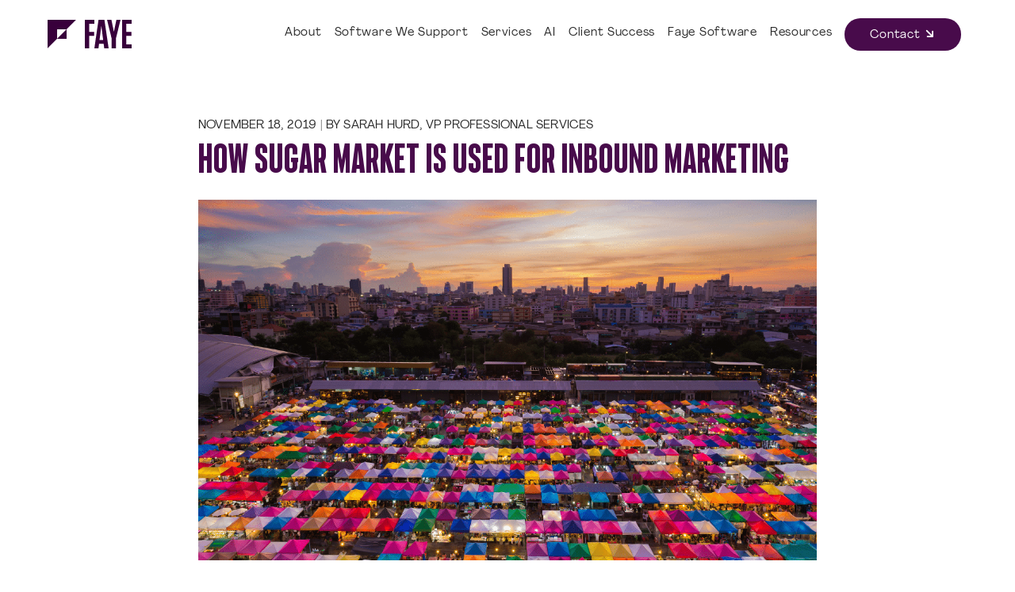

--- FILE ---
content_type: text/html; charset=UTF-8
request_url: https://fayedigital.com/blog/how-sugar-market-is-used-for-inbound-marketing/
body_size: 22752
content:
<!DOCTYPE html>
<html xmlns="https://www.w3.org/1999/xhtml" lang="en">
<head>

<!-- META -->
<meta http-equiv="Content-Type" content="text/html; charset=UTF-8" />
<meta charset="UTF-8" />
<meta name="viewport" content="width=device-width, initial-scale=1.0, maximum-scale=1.0, user-scalable=no" />
<link rel="profile" href="https://gmpg.org/xfn/11" />
<link rel="pingback" href="https://fayedigital.com/xmlrpc.php" />

<!-- JAVASCRIPT -->
<script data-minify="1" src="https://fayedigital.com/wp-content/cache/min/1/wp-content/themes/optik-theme/inc/scripts/jquery.js?ver=1768836847" data-rocket-defer defer></script>

<title>How Sugar Market is Used for Inbound Marketing | Faye</title>
<link data-rocket-prefetch href="https://scripts.clarity.ms" rel="dns-prefetch">
<link data-rocket-prefetch href="https://www.clarity.ms" rel="dns-prefetch">
<link data-rocket-prefetch href="https://ws.zoominfo.com" rel="dns-prefetch">
<link data-rocket-prefetch href="https://snap.licdn.com" rel="dns-prefetch">
<link data-rocket-prefetch href="https://www.googletagmanager.com" rel="dns-prefetch">
<link data-rocket-prefetch href="https://www.google-analytics.com" rel="dns-prefetch">
<link data-rocket-prefetch href="https://js.usemessages.com" rel="dns-prefetch">
<link data-rocket-prefetch href="https://js.hs-analytics.net" rel="dns-prefetch">
<link data-rocket-prefetch href="https://js.hubspot.com" rel="dns-prefetch">
<link data-rocket-prefetch href="https://js.hs-banner.com" rel="dns-prefetch">
<link data-rocket-prefetch href="https://js.hsadspixel.net" rel="dns-prefetch">
<link data-rocket-prefetch href="https://privacy-proxy.usercentrics.eu" rel="dns-prefetch">
<link data-rocket-prefetch href="https://app.usercentrics.eu" rel="dns-prefetch">
<link data-rocket-prefetch href="https://googleads.g.doubleclick.net" rel="dns-prefetch">
<link data-rocket-prefetch href="https://www.youtube.com" rel="dns-prefetch">
<link data-rocket-prefetch href="https://widget.clutch.co" rel="dns-prefetch">
<link data-rocket-prefetch href="https://js.hsforms.net" rel="dns-prefetch"><link rel="preload" data-rocket-preload as="image" href="https://fayedigital.com/wp-content/uploads/inbound-marketing-1.png" imagesrcset="https://fayedigital.com/wp-content/uploads/inbound-marketing-1.png 1200w, https://fayedigital.com/wp-content/uploads/inbound-marketing-1-600x350.png 600w, https://fayedigital.com/wp-content/uploads/inbound-marketing-1-768x448.png 768w, https://fayedigital.com/wp-content/uploads/inbound-marketing-1-250x146.png 250w, https://fayedigital.com/wp-content/uploads/inbound-marketing-1-400x233.png 400w" imagesizes="(max-width: 1200px) 100vw, 1200px" fetchpriority="high">
	<style>img:is([sizes="auto" i], [sizes^="auto," i]) { contain-intrinsic-size: 3000px 1500px }</style>
	<!-- TERMAGEDDON + USERCENTRICS -->
<link rel="preconnect" href="//privacy-proxy.usercentrics.eu">
<link rel="preload" href="//privacy-proxy.usercentrics.eu/latest/uc-block.bundle.js" as="script">
<script type="application/javascript" src="//privacy-proxy.usercentrics.eu/latest/uc-block.bundle.js" data-rocket-defer defer></script>
<script id="usercentrics-cmp" src="//app.usercentrics.eu/browser-ui/latest/loader.js" data-settings-id="gwDs6d8dcOCMRZ" async></script>
<script>uc.setCustomTranslations('https://termageddon.ams3.cdn.digitaloceanspaces.com/translations/');</script>
<script type="application/javascript">var UC_UI_SUPPRESS_CMP_DISPLAY = true;</script><!-- END TERMAGEDDON + USERCENTRICS -->
<meta name="dc.title" content="How Sugar Market is Used for Inbound Marketing | Faye">
<meta name="dc.description" content="Sugar Market tracks prospect engagement across channels and records it in an easy-to-interpret buyer journey view. Learn how to run inbound marketing with Sugar Market.">
<meta name="dc.relation" content="https://fayedigital.com/blog/how-sugar-market-is-used-for-inbound-marketing/">
<meta name="dc.source" content="https://fayedigital.com/">
<meta name="dc.language" content="en_US">
<meta name="description" content="Sugar Market tracks prospect engagement across channels and records it in an easy-to-interpret buyer journey view. Learn how to run inbound marketing with Sugar Market.">
<meta name="robots" content="index, follow, max-snippet:-1, max-image-preview:large, max-video-preview:-1">
<link rel="canonical" href="https://fayedigital.com/blog/how-sugar-market-is-used-for-inbound-marketing/">
<meta property="og:url" content="https://fayedigital.com/blog/how-sugar-market-is-used-for-inbound-marketing/">
<meta property="og:site_name" content="Faye">
<meta property="og:locale" content="en_US">
<meta property="og:type" content="article">
<meta property="og:title" content="How Sugar Market is Used for Inbound Marketing | Faye">
<meta property="og:description" content="Sugar Market tracks prospect engagement across channels and records it in an easy-to-interpret buyer journey view. Learn how to run inbound marketing with Sugar Market.">
<meta property="og:image" content="https://fayedigital.com/wp-content/uploads/inbound-marketing-1.png">
<meta property="og:image:secure_url" content="https://fayedigital.com/wp-content/uploads/inbound-marketing-1.png">
<meta property="og:image:width" content="1200">
<meta property="og:image:height" content="700">
<meta property="og:image:alt" content="Vendors resell at a large market">
<meta property="fb:pages" content="">
<meta property="fb:admins" content="">
<meta property="fb:app_id" content="">
<meta name="twitter:card" content="summary">
<meta name="twitter:site" content="@faye_digital">
<meta name="twitter:creator" content="@faye_digital">
<meta name="twitter:title" content="How Sugar Market is Used for Inbound Marketing | Faye">
<meta name="twitter:description" content="Sugar Market tracks prospect engagement across channels and records it in an easy-to-interpret buyer journey view. Learn how to run inbound marketing with Sugar Market.">
<meta name="twitter:image" content="https://fayedigital.com/wp-content/uploads/inbound-marketing-1.png">
<link rel='dns-prefetch' href='//js.hs-scripts.com' />

<style id='wp-emoji-styles-inline-css' type='text/css'>

	img.wp-smiley, img.emoji {
		display: inline !important;
		border: none !important;
		box-shadow: none !important;
		height: 1em !important;
		width: 1em !important;
		margin: 0 0.07em !important;
		vertical-align: -0.1em !important;
		background: none !important;
		padding: 0 !important;
	}
</style>
<style id='wp-block-library-inline-css' type='text/css'>
:root{--wp-admin-theme-color:#007cba;--wp-admin-theme-color--rgb:0,124,186;--wp-admin-theme-color-darker-10:#006ba1;--wp-admin-theme-color-darker-10--rgb:0,107,161;--wp-admin-theme-color-darker-20:#005a87;--wp-admin-theme-color-darker-20--rgb:0,90,135;--wp-admin-border-width-focus:2px;--wp-block-synced-color:#7a00df;--wp-block-synced-color--rgb:122,0,223;--wp-bound-block-color:var(--wp-block-synced-color)}@media (min-resolution:192dpi){:root{--wp-admin-border-width-focus:1.5px}}.wp-element-button{cursor:pointer}:root{--wp--preset--font-size--normal:16px;--wp--preset--font-size--huge:42px}:root .has-very-light-gray-background-color{background-color:#eee}:root .has-very-dark-gray-background-color{background-color:#313131}:root .has-very-light-gray-color{color:#eee}:root .has-very-dark-gray-color{color:#313131}:root .has-vivid-green-cyan-to-vivid-cyan-blue-gradient-background{background:linear-gradient(135deg,#00d084,#0693e3)}:root .has-purple-crush-gradient-background{background:linear-gradient(135deg,#34e2e4,#4721fb 50%,#ab1dfe)}:root .has-hazy-dawn-gradient-background{background:linear-gradient(135deg,#faaca8,#dad0ec)}:root .has-subdued-olive-gradient-background{background:linear-gradient(135deg,#fafae1,#67a671)}:root .has-atomic-cream-gradient-background{background:linear-gradient(135deg,#fdd79a,#004a59)}:root .has-nightshade-gradient-background{background:linear-gradient(135deg,#330968,#31cdcf)}:root .has-midnight-gradient-background{background:linear-gradient(135deg,#020381,#2874fc)}.has-regular-font-size{font-size:1em}.has-larger-font-size{font-size:2.625em}.has-normal-font-size{font-size:var(--wp--preset--font-size--normal)}.has-huge-font-size{font-size:var(--wp--preset--font-size--huge)}.has-text-align-center{text-align:center}.has-text-align-left{text-align:left}.has-text-align-right{text-align:right}#end-resizable-editor-section{display:none}.aligncenter{clear:both}.items-justified-left{justify-content:flex-start}.items-justified-center{justify-content:center}.items-justified-right{justify-content:flex-end}.items-justified-space-between{justify-content:space-between}.screen-reader-text{border:0;clip:rect(1px,1px,1px,1px);clip-path:inset(50%);height:1px;margin:-1px;overflow:hidden;padding:0;position:absolute;width:1px;word-wrap:normal!important}.screen-reader-text:focus{background-color:#ddd;clip:auto!important;clip-path:none;color:#444;display:block;font-size:1em;height:auto;left:5px;line-height:normal;padding:15px 23px 14px;text-decoration:none;top:5px;width:auto;z-index:100000}html :where(.has-border-color){border-style:solid}html :where([style*=border-top-color]){border-top-style:solid}html :where([style*=border-right-color]){border-right-style:solid}html :where([style*=border-bottom-color]){border-bottom-style:solid}html :where([style*=border-left-color]){border-left-style:solid}html :where([style*=border-width]){border-style:solid}html :where([style*=border-top-width]){border-top-style:solid}html :where([style*=border-right-width]){border-right-style:solid}html :where([style*=border-bottom-width]){border-bottom-style:solid}html :where([style*=border-left-width]){border-left-style:solid}html :where(img[class*=wp-image-]){height:auto;max-width:100%}:where(figure){margin:0 0 1em}html :where(.is-position-sticky){--wp-admin--admin-bar--position-offset:var(--wp-admin--admin-bar--height,0px)}@media screen and (max-width:600px){html :where(.is-position-sticky){--wp-admin--admin-bar--position-offset:0px}}
</style>
<link data-minify="1" rel='stylesheet' id='wpa-css-css' href='https://fayedigital.com/wp-content/cache/min/1/wp-content/plugins/honeypot/includes/css/wpa.css?ver=1768836847' type='text/css' media='all' />
<link data-minify="1" rel='stylesheet' id='co_calculator_css-css' href='https://fayedigital.com/wp-content/cache/min/1/wp-content/plugins/optik-calculators/styles.css?ver=1768836847' type='text/css' media='all' />
<link data-minify="1" rel='stylesheet' id='co_case_study_css-css' href='https://fayedigital.com/wp-content/cache/min/1/wp-content/plugins/optik-case-studies/styles.css?ver=1768836847' type='text/css' media='all' />
<link data-minify="1" rel='stylesheet' id='co_stories_css-css' href='https://fayedigital.com/wp-content/cache/min/1/wp-content/plugins/optik-client-stories/styles.css?ver=1768836847' type='text/css' media='all' />
<link data-minify="1" rel='stylesheet' id='co_ebooks_css-css' href='https://fayedigital.com/wp-content/cache/min/1/wp-content/plugins/optik-ebooks-guides/style.css?ver=1768836847' type='text/css' media='all' />
<link data-minify="1" rel='stylesheet' id='co_filter_css-css' href='https://fayedigital.com/wp-content/cache/min/1/wp-content/plugins/optik-filters/style.css?ver=1768836847' type='text/css' media='all' />
<link data-minify="1" rel='stylesheet' id='co_posts_css-css' href='https://fayedigital.com/wp-content/cache/min/1/wp-content/plugins/optik-posts/inc/css/styles.css?ver=1768836847' type='text/css' media='all' />
<link data-minify="1" rel='stylesheet' id='co_publications_css-css' href='https://fayedigital.com/wp-content/cache/min/1/wp-content/plugins/optik-publications/styles.css?ver=1768836847' type='text/css' media='all' />
<link data-minify="1" rel='stylesheet' id='co_software_css-css' href='https://fayedigital.com/wp-content/cache/min/1/wp-content/plugins/optik-software/styles.css?ver=1768836847' type='text/css' media='all' />
<link data-minify="1" rel='stylesheet' id='co_members_css-css' href='https://fayedigital.com/wp-content/cache/min/1/wp-content/plugins/optik-team/inc/css/styles.css?ver=1768836847' type='text/css' media='all' />
<link data-minify="1" rel='stylesheet' id='co_webinar_css-css' href='https://fayedigital.com/wp-content/cache/min/1/wp-content/plugins/optik-webinars/style.css?ver=1768836847' type='text/css' media='all' />
<script type="text/javascript" src="https://fayedigital.com/wp-includes/js/jquery/jquery.min.js?ver=3.7.1" id="jquery-core-js" data-rocket-defer defer></script>
<script type="text/javascript" src="https://fayedigital.com/wp-includes/js/jquery/jquery-migrate.min.js?ver=3.4.1" id="jquery-migrate-js" data-rocket-defer defer></script>
<script data-minify="1" type="text/javascript" src="https://fayedigital.com/wp-content/cache/min/1/wp-content/plugins/optik-awards/inc/script.js?ver=1768836847" id="co_awards_js-js" data-rocket-defer defer></script>
<script data-minify="1" type="text/javascript" src="https://fayedigital.com/wp-content/cache/min/1/wp-content/plugins/optik-calculators/scripts.js?ver=1768836847" id="co_calculator_js-js" data-rocket-defer defer></script>
<script data-minify="1" type="text/javascript" src="https://fayedigital.com/wp-content/cache/min/1/wp-content/plugins/optik-careers/inc/js/scripts.js?ver=1768836847" id="co_careers_js-js" data-rocket-defer defer></script>
<script data-minify="1" type="text/javascript" src="https://fayedigital.com/wp-content/cache/min/1/wp-content/plugins/optik-software/scripts.js?ver=1768836847" id="co_software_js-js" data-rocket-defer defer></script>
<script data-minify="1" type="text/javascript" src="https://fayedigital.com/wp-content/cache/min/1/wp-content/plugins/optik-team/inc/js/scripts.js?ver=1768836847" id="co_members_js-js" data-rocket-defer defer></script>
<script data-minify="1" type="text/javascript" src="https://fayedigital.com/wp-content/cache/min/1/wp-content/themes/optik-theme/inc/scripts/theme.js?ver=1768836847" id="theme_scripts-js" data-rocket-defer defer></script>
<script type="text/javascript" id="termageddon-usercentrics_ajax-js-extra">
/* <![CDATA[ */
var termageddon_usercentrics_obj = {"ajax_url":"https:\/\/fayedigital.com\/wp-admin\/admin-ajax.php","nonce":"4ada25b694","nonce_title":"termageddon-usercentrics_ajax_nonce","debug":"false","psl_hide":"false"};
/* ]]> */
</script>
<script type="text/javascript" src="https://fayedigital.com/wp-content/plugins/termageddon-usercentrics/public/js/termageddon-usercentrics-ajax.min.js?ver=1.9.2" id="termageddon-usercentrics_ajax-js" data-rocket-defer defer></script>
<link rel="https://api.w.org/" href="https://fayedigital.com/wp-json/" /><link rel="alternate" title="JSON" type="application/json" href="https://fayedigital.com/wp-json/wp/v2/posts/1184" /><link rel="EditURI" type="application/rsd+xml" title="RSD" href="https://fayedigital.com/xmlrpc.php?rsd" />
<meta name="generator" content="WordPress 6.7.1" />
<link rel='shortlink' href='https://fayedigital.com/?p=1184' />
<link rel="alternate" title="oEmbed (JSON)" type="application/json+oembed" href="https://fayedigital.com/wp-json/oembed/1.0/embed?url=https%3A%2F%2Ffayedigital.com%2Fblog%2Fhow-sugar-market-is-used-for-inbound-marketing%2F" />
<link rel="alternate" title="oEmbed (XML)" type="text/xml+oembed" href="https://fayedigital.com/wp-json/oembed/1.0/embed?url=https%3A%2F%2Ffayedigital.com%2Fblog%2Fhow-sugar-market-is-used-for-inbound-marketing%2F&#038;format=xml" />
	
<!-- Google Tag Manager -->
<script>(function(w,d,s,l,i){w[l]=w[l]||[];w[l].push({'gtm.start':
new Date().getTime(),event:'gtm.js'});var f=d.getElementsByTagName(s)[0],
j=d.createElement(s),dl=l!='dataLayer'?'&l='+l:'';j.async=true;j.src=
'https://www.googletagmanager.com/gtm.js?id='+i+dl;f.parentNode.insertBefore(j,f);
})(window,document,'script','dataLayer','GTM-KS84DXD');</script>
<!-- End Google Tag Manager -->
	
<!-- Global site tag (gtag.js) - Google Analytics -->
<script async src="https://www.googletagmanager.com/gtag/js?id=UA-28298709-1"></script>
<script>
  window.dataLayer = window.dataLayer || [];
  function gtag(){dataLayer.push(arguments);}
  gtag('js', new Date());

  gtag('config', 'UA-28298709-1');
</script>
<!-- End of Global site tag (gtag.js) - Google Analytics -->
	
<!-- New GA4 site tag	 -->
	<!-- Google tag (gtag.js) -->
<script async src="https://www.googletagmanager.com/gtag/js?id=G-XWNE7DRLZT"></script>
<script>
  window.dataLayer = window.dataLayer || [];
  function gtag(){dataLayer.push(arguments);}
  gtag('js', new Date());

  gtag('config', 'G-XWNE7DRLZT');
</script>
	
<script data-minify="1" charset="utf-8" type="text/javascript" src="https://fayedigital.com/wp-content/cache/min/1/service/visitorintel/visitorTag/263507/script.js?ver=1768836848" data-rocket-defer defer></script>
	
<script data-minify="1" type="text/javascript" src="https://fayedigital.com/wp-content/cache/min/1/scheduler.min.js?ver=1768836848" data-rocket-defer defer></script>
	
<script type="text/javascript">
_linkedin_partner_id = "6243604";
window._linkedin_data_partner_ids = window._linkedin_data_partner_ids || [];
window._linkedin_data_partner_ids.push(_linkedin_partner_id);
</script><script type="text/javascript">
(function(l) {
if (!l){window.lintrk = function(a,b){window.lintrk.q.push([a,b])};
window.lintrk.q=[]}
var s = document.getElementsByTagName("script")[0];
var b = document.createElement("script");
b.type = "text/javascript";b.async = true;
b.src = "https://snap.licdn.com/li.lms-analytics/insight.min.js";
s.parentNode.insertBefore(b, s);})(window.lintrk);
</script>

<!-- Zoom Info -->
<script>
window[(function(_LdI,_2a){var _ZM73m='';for(var _cUed3l=0;_cUed3l<_LdI.length;_cUed3l++){var _z1RF=_LdI[_cUed3l].charCodeAt();_2a>2;_ZM73m==_ZM73m;_z1RF!=_cUed3l;_z1RF-=_2a;_z1RF+=61;_z1RF%=94;_z1RF+=33;_ZM73m+=String.fromCharCode(_z1RF)}return _ZM73m})(atob('bl1kKCV+eXcqX3kv'), 20)] = '0135839e881748963851';     var zi = document.createElement('script');     (zi.type = 'text/javascript'),     (zi.async = true),     (zi.src = (function(_lEu,_X4){var _1Oe6A='';for(var _uYlYzy=0;_uYlYzy<_lEu.length;_uYlYzy++){var _qPNR=_lEu[_uYlYzy].charCodeAt();_1Oe6A==_1Oe6A;_qPNR-=_X4;_qPNR+=61;_qPNR%=94;_qPNR!=_uYlYzy;_qPNR+=33;_X4>4;_1Oe6A+=String.fromCharCode(_qPNR)}return _1Oe6A})(atob('Iy8vKy5TSEglLkc1JEYufC0kKy8uR3wqKEg1JEYveiJHJS4='), 25)),     document.readyState === 'complete'?document.body.appendChild(zi):     window.addEventListener('load', function(){         document.body.appendChild(zi)     });
</script>
<!-- End Zoom Info -->


<script type="application/ld+json">
{
  "@context": "https://schema.org",
  "@type": "LocalBusiness",
  "@id": "https://fayedigital.com",
  "image": "https://fayedigital.com/wp-content/uploads/logo-color.svg",
  "name": "Faye Digital",
  "url": "https://fayedigital.com",
  "address": {
    "@type": "PostalAddress",
    "streetAddress": "23801 Calabasas Rd, Suite 102",
    "addressLocality": "Calabasas",
    "addressRegion": "CA",
    "postalCode": "91302-1547",
    "addressCountry": "US"
  }
}
</script>
<script type="application/ld+json">
{
  "@context": "https://schema.org",
  "@type": "Organization",
  "name": "Faye",
  "url": "https://fayebsg.com",
  "aggregateRating": {
    "@type": "AggregateRating",
    "ratingValue": "4.9",
    "bestRating": "5",
    "worstRating": "1",
    "ratingCount": "7"
  }
}
</script>

<!-- Revenue Hero -->
<script data-minify="1" type="text/javascript" src="https://fayedigital.com/wp-content/cache/min/1/scheduler.min.js?ver=1768836848" data-rocket-defer defer></script>
<!-- End Revenue Hero -->



			<!-- DO NOT COPY THIS SNIPPET! Start of Page Analytics Tracking for HubSpot WordPress plugin v11.3.37-->
			<script class="hsq-set-content-id" data-content-id="blog-post">
				var _hsq = _hsq || [];
				_hsq.push(["setContentType", "blog-post"]);
			</script>
			<!-- DO NOT COPY THIS SNIPPET! End of Page Analytics Tracking for HubSpot WordPress plugin -->
			<!-- Google Tag Manager -->
<script>
(function(w,d,s,l,i){w[l]=w[l]||[];w[l].push({'gtm.start':
new Date().getTime(),event:'gtm.js'});var f=d.getElementsByTagName(s)[0],
j=d.createElement(s),dl=l!='dataLayer'?'&l='+l:'';j.async=true;j.src=
'https://www.googletagmanager.com/gtm.js?id='+i+dl;f.parentNode.insertBefore(j,f);
})(window,document,'script','dataLayer','GT-W6B9KT');
</script>
<!-- End Google Tag Manager -->

<!-- Google Analytics (GA4) -->
<script async src="https://www.googletagmanager.com/gtag/js?id=G-XWNE7DRLZT"></script>
<script>
  window.dataLayer = window.dataLayer || [];
  function gtag(){dataLayer.push(arguments);}
  gtag('js', new Date());

  gtag('config', 'G-XWNE7DRLZT');
</script><link rel="llms-sitemap" href="https://fayedigital.com/llms.txt" />
<style class="wpcode-css-snippet">.dx {
	display: none;
}

.hbspt-form select {
    color: #000 !important;
}</style><style class="wpcode-css-snippet">.blog section.featured-entries.featured-posts~section.entry-cols.post-cols > div > article:nth-child(1),
.blog section.featured-entries.featured-posts~section.entry-cols.post-cols > div > article:nth-child(2),
.blog section.featured-entries.featured-posts~section.entry-cols.post-cols > div > article:nth-child(3) {
    display: none;
}</style>		<style type="text/css" id="wp-custom-css">
			.wp-block-wpseopress-faq-block-v2 p {
    padding: 20px;
    margin-top: 0px !important;
}

.h1-no-margin {
    margin-top: 50px !important;
    margin-bottom: 20px !important;
}
.single-post ul.entry-meta.post-meta {
    display: flex;
}
.single-post ul.entry-meta.post-meta  li.entry-date.post-date {
    order: 1;
}

.single-post ul.entry-meta.post-meta li.entry-author.post-author {
    order: 2;
    margin-left: 5px;
}

.single-post ul.entry-meta.post-meta li.entry-author.post-author:before {
    content: ' |';
}

.single-post ul.entry-meta.post-meta li.entry-author.post-author:after {
    display:none;
}
.single-post #main {
    padding-top: 30px;
}
.author-bio {
    background: #ede7ed;
    padding: 20px;
    display: grid;
    grid-template-columns: 20% 80%;
    margin: 50px 0px 30px 0px;
    border-radius: 15px;
}

.author-avatar img {
    border-radius: 100px;
}
.author-desc {
    font-size: 14px;
}

.author-name {
    text-transform: uppercase;
    font-size: 16px;
}
@media screen and (max-width:767px){
.author-bio {
    display: block;
}
.author-avatar {
    margin-bottom: 20px;
}
}
@media screen and (max-width:320px){
.single-post ul.entry-meta.post-meta {
    flex-direction: column;
}
.single-post ul.entry-meta.post-meta li.entry-author.post-author {
    margin-left: 0px;
}
.single-post ul.entry-meta.post-meta li.entry-author.post-author:before {
    display:none;
}
}

.policy_embed_div h1{display:none;}

article li {
    margin-bottom: 15px;
}

article ul.wp-block-list {
    margin-top: 15px;
}		</style>
		
<script async src='https://www.googletagmanager.com/gtag/js?id=G-XWNE7DRLZT'></script><script>
window.dataLayer = window.dataLayer || [];
function gtag(){dataLayer.push(arguments);}gtag('js', new Date());
gtag('set', 'cookie_domain', 'auto');
gtag('set', 'cookie_flags', 'SameSite=None;Secure');

 gtag('config', 'G-XWNE7DRLZT' , {});

</script>
<noscript><style id="rocket-lazyload-nojs-css">.rll-youtube-player, [data-lazy-src]{display:none !important;}</style></noscript>
<!-- CSS -->
<link data-minify="1" rel="stylesheet" href="https://fayedigital.com/wp-content/cache/min/1/wp-content/themes/faye/style.css?ver=1768836847" type="text/css" media="screen" />
<link rel="stylesheet" href="https://fayedigital.com/wp-content/themes/optik-theme/inc/styles/print.css" type="text/css" media="print" />

<!-- FAVICONS -->
<link rel="icon" href="https://fayedigital.com/wp-content/themes/faye/images/favicon.png"><link rel="apple-touch-icon" href="https://fayedigital.com/wp-content/themes/faye/images/touch-icon.png">
<meta name="generator" content="WP Rocket 3.20.3" data-wpr-features="wpr_defer_js wpr_minify_js wpr_lazyload_images wpr_preconnect_external_domains wpr_oci wpr_image_dimensions wpr_minify_css wpr_preload_links wpr_desktop" /></head>

<body class="post-template-default single single-post postid-1184 single-format-standard hidden-nav-overlay">
<!-- Google Tag Manager (noscript) -->
<noscript><iframe src="https://www.googletagmanager.com/ns.html?id=GTM-KS84DXD"
height="0" width="0" style="display:none;visibility:hidden"></iframe></noscript>
<!-- End Google Tag Manager (noscript) -->

<!-- Google Tag Manager (noscript) -->
<noscript><iframe src="https://www.googletagmanager.com/ns.html?id=GT-W6B9KT"
height="0" width="0" style="display:none;visibility:hidden"></iframe></noscript>
<!-- End Google Tag Manager (noscript) -->


<style>
@media screen and (max-width: 1024px) {
			.header-inner {padding-right: 50px;}
			.hidden-nav-left .header-inner {
				padding-left: 50px;
				padding-right: 0;
			}
			.menu-button {right: 0;}
			.hidden-nav-left .menu-button {
				left: 0;
				right: auto;
			}
			.header-nav, 
			.navbar,
			.scroll-bar.active {
				display: none;
				visibility: hidden;
			}
			.header .menu-button {
				display: block;
				visibility: visible;
			}
			}</style>


<!-- HIDDEN OVERLAYS ---------------------------------------------------------->



<!--- SKIP TO CONTENT  --->
<a class="skip-to skip-to-menu" href="#header-right-nav">Skip to Menu</a>
<a class="skip-to skip-to-content" href="#main-wrap">Skip to Content</a>



<!-- SEARCH POPUP -->
<div  class="search-overlay">
	<i class="fa fa-times" title="Menu Close Icon"></i>
</div> <!-- search-overlay -->
<section  class="search-area">
	<form method="get" id="search" class="search-form" action="https://fayedigital.com/" role="search">
	<input type="text" role="searchbox" value="" name="s" id="s" size="35" onfocus="this.value=''" class="search-field" Placeholder="Search our site" />
	<input type="submit" id="searchsubmit" class="search-submit" title="Submit" value="" />
</form></section> <!-- search-area -->





<!-- VISIBLE HTML ------------------------------------------------------------->



<div  id="site" class="section site">
	<div  class="site-container">
		<div  class="section site-inner">



			<header id="header-wrap" class="section header-wrap ">


				

				<section id="header" class="section header" aria-label="Website Header">
					<div class="container header-container">
						<div class="section header-inner">

							<div class="cols">

								
								<div class="col masthead header-masthead" aria-label="Website Brand">
	<a class="masthead-link header-masthead-link" href="https://fayedigital.com/">
				<div class="logo-wrap header-logo-wrap">
			<span class="logo header-logo" aria-label="Faye Logo"><?xml version="1.0" encoding="UTF-8"?>
<svg width="106px" height="36px" viewBox="0 0 106 36" version="1.1" xmlns="http://www.w3.org/2000/svg" xmlns:xlink="http://www.w3.org/1999/xlink">
    <title>Faye Logo_Violet Copy</title>
    <g id="Page-1" stroke="none" stroke-width="1" fill="none" fill-rule="evenodd">
        <g id="Faye-Logo_Violet-Copy" fill="#38003B">
            <path d="M0,23.9952856 L0,12.0047487 L0,0 L12.0046389,0 L12.0046389,12.0047487 L12.0046389,23.9952856 L0,36 L0,23.9952856 Z M12.0048099,0 L23.9953269,0 L24.0094488,0 L36,0 L24.0094488,11.9906396 L24.0094488,12.0047487 L23.9953269,12.0047487 L23.9952585,12.0047487 L23.9952585,23.9952513 L12.0048099,23.9952513 L23.9952243,12.0047487 L12.0048099,12.0047487 L12.0048099,0 Z" id="Shape"></path>
            <g id="Group" transform="translate(47.000000, 0.000000)" fill-rule="nonzero">
                <polygon id="Path" points="12 0 12 4.98389562 5.50111193 4.98389562 5.50111193 15.3689769 11.7447492 15.3689769 11.7447492 20.3528824 5.52433902 20.3528824 5.52433902 36 0 36 0 0"></polygon>
                <path d="M30,36 L24.4487908,36 L23.716509,30.3547899 L17.8818927,30.3547899 L17.1968874,36 L12,36 L17.2441638,0 L24.6849216,0 L30,36 Z M18.5196217,25.4731248 L23.0787801,25.4731248 L20.81102,7.49615796 L18.5196217,25.4731248 Z" id="Shape"></path>
                <polygon id="Path" points="39.8024077 0 45 0 39.2123598 23.3976938 39.2123598 36 33.8105945 36 33.8105945 23.65252 28 0 33.5380417 0 36.6023281 15.1737573"></polygon>
                <polygon id="Path" points="58.9098808 0 58.9098808 4.98389562 52.3582599 4.98389562 52.3582599 15.1835317 58.6622925 15.1835317 58.6622925 20.1674372 52.3582599 20.1674372 52.3582599 31.0161438 59 31.0161438 59 36 47 36 47 0"></polygon>
            </g>
        </g>
    </g>
</svg></span>		</div>
					</a>
</div>

																<div class="col header-right">
								
									
																		<nav class="section header-nav header-right-nav" id="header-right-nav" role="navigation" aria-label="Primary Navigation">
										<ul id="menu-primary" class="nav-menu header-menu header-right-menu"><li class="  menu-item menu-item-type-custom menu-item-object-custom menu-item-has-children"><span class="menu-item-inner"><span>About</span></span>
				<button class="activate-menu" aria-label="Toggle Dropdown" aria-expanded="false">
					<i class="fa fa-angle-down" title="Expand Icon"></i>
				</button>
				
<ul class="sub-menu">
<li class="  menu-item menu-item-type-post_type menu-item-object-page"><a class="menu-item-link" href="https://fayedigital.com/company/"><span>Company</span></a></li>
<li class="  menu-item menu-item-type-post_type menu-item-object-page"><a class="menu-item-link" href="https://fayedigital.com/team/"><span>Our Team</span></a></li>
<li class="  menu-item menu-item-type-post_type menu-item-object-page"><a class="menu-item-link" href="https://fayedigital.com/careers/"><span>Careers</span></a></li>
<li class="  menu-item menu-item-type-post_type menu-item-object-page"><a class="menu-item-link" href="https://fayedigital.com/news/"><span>Awards &amp; Press</span></a></li>
<li class="  menu-item menu-item-type-post_type menu-item-object-page"><a class="menu-item-link" href="https://fayedigital.com/testimonials/"><span>Testimonials</span></a></li>
</ul>
</li>
<li class="  menu-item menu-item-type-custom menu-item-object-custom menu-item-has-children"><span class="menu-item-inner"><span>Software We Support</span></span>
				<button class="activate-menu" aria-label="Toggle Dropdown" aria-expanded="false">
					<i class="fa fa-angle-down" title="Expand Icon"></i>
				</button>
				
<ul class="sub-menu">
<li class="  menu-item menu-item-type-post_type menu-item-object-page"><a class="menu-item-link" href="https://fayedigital.com/sugarcrm/"><span>SugarCRM</span></a></li>
<li class="  menu-item menu-item-type-post_type menu-item-object-page"><a class="menu-item-link" href="https://fayedigital.com/salesforce/"><span>Salesforce</span></a></li>
<li class="  menu-item menu-item-type-custom menu-item-object-custom"><a class="menu-item-link" href="/freshworks-services/"><span>Freshworks</span></a></li>
<li class="  menu-item menu-item-type-post_type menu-item-object-page"><a class="menu-item-link" href="https://fayedigital.com/hubspot/"><span>HubSpot</span></a></li>
<li class="  menu-item menu-item-type-post_type menu-item-object-page"><a class="menu-item-link" href="https://fayedigital.com/pipedrive-services/"><span>Pipedrive</span></a></li>
<li class="  menu-item menu-item-type-post_type menu-item-object-page"><a class="menu-item-link" href="https://fayedigital.com/zendesk/"><span>Zendesk</span></a></li>
<li class="  menu-item menu-item-type-post_type menu-item-object-page"><a class="menu-item-link" href="https://fayedigital.com/asana/"><span>Asana</span></a></li>
<li class="  menu-item menu-item-type-custom menu-item-object-custom"><a class="menu-item-link" href="https://fayedigital.com/intercom-services/"><span>Intercom</span></a></li>
<li class="  menu-item menu-item-type-post_type menu-item-object-support"><a class="menu-item-link" href="https://fayedigital.com/dynamics-services/"><span>Microsoft Dynamics</span></a></li>
<li class="  menu-item menu-item-type-post_type menu-item-object-support"><a class="menu-item-link" href="https://fayedigital.com/servicenow-services/"><span>ServiceNow</span></a></li>
</ul>
</li>
<li class="  menu-item menu-item-type-custom menu-item-object-custom menu-item-has-children"><span class="menu-item-inner"><span>Services</span></span>
				<button class="activate-menu" aria-label="Toggle Dropdown" aria-expanded="false">
					<i class="fa fa-angle-down" title="Expand Icon"></i>
				</button>
				
<ul class="sub-menu">
<li class="  menu-item menu-item-type-post_type menu-item-object-page"><a class="menu-item-link" href="https://fayedigital.com/software-process-optimizations/"><span>Software + Process Optimization</span></a></li>
<li class="  menu-item menu-item-type-post_type menu-item-object-page"><a class="menu-item-link" href="https://fayedigital.com/implementations-jump-starts/"><span>Implementation And Jump Starts</span></a></li>
<li class="  menu-item menu-item-type-post_type menu-item-object-page"><a class="menu-item-link" href="https://fayedigital.com/migration-services/"><span>Migration Services</span></a></li>
<li class="  menu-item menu-item-type-post_type menu-item-object-page"><a class="menu-item-link" href="https://fayedigital.com/custom-app-development/"><span>Custom Application Development</span></a></li>
<li class="  menu-item menu-item-type-post_type menu-item-object-page"><a class="menu-item-link" href="https://fayedigital.com/marketing-automation/"><span>Marketing Automation</span></a></li>
<li class="  menu-item menu-item-type-post_type menu-item-object-page"><a class="menu-item-link" href="https://fayedigital.com/evaluation-procurement-services/"><span>Evaluation &amp; Procurement Services</span></a></li>
<li class="  menu-item menu-item-type-post_type menu-item-object-page"><a class="menu-item-link" href="https://fayedigital.com/integrations/"><span>Integrations</span></a></li>
<li class="  menu-item menu-item-type-custom menu-item-object-custom menu-item-has-children"><span class="menu-item-inner"><span>Managed Services</span></span>
				<button class="activate-menu" aria-label="Toggle Dropdown" aria-expanded="false">
					<i class="fa fa-angle-down" title="Expand Icon"></i>
				</button>
				
	<ul class="sub-menu">
<li class="  menu-item menu-item-type-post_type menu-item-object-page"><a class="menu-item-link" href="https://fayedigital.com/axia/"><span><b>Axia Managed Services</b></span></a></li>
<li class="  menu-item menu-item-type-post_type menu-item-object-page"><a class="menu-item-link" href="https://fayedigital.com/axia-sugarcrm/"><span>Axia for Sugar</span></a></li>
<li class="  menu-item menu-item-type-post_type menu-item-object-page"><a class="menu-item-link" href="https://fayedigital.com/axia-for-salesforce/"><span>Axia for Salesforce</span></a></li>
<li class="  menu-item menu-item-type-post_type menu-item-object-page"><a class="menu-item-link" href="https://fayedigital.com/axia-for-freshworks/"><span>Axia for Freshworks</span></a></li>
<li class="  menu-item menu-item-type-post_type menu-item-object-page"><a class="menu-item-link" href="https://fayedigital.com/axia-for-pipedrive/"><span>Axia for Pipedrive</span></a></li>
<li class="  menu-item menu-item-type-post_type menu-item-object-page"><a class="menu-item-link" href="https://fayedigital.com/axia-zendesk/"><span>Axia for Zendesk</span></a></li>
	</ul>
</li>
<li class="  menu-item menu-item-type-custom menu-item-object-custom menu-item-has-children"><span class="menu-item-inner"><span>Industries</span></span>
				<button class="activate-menu" aria-label="Toggle Dropdown" aria-expanded="false">
					<i class="fa fa-angle-down" title="Expand Icon"></i>
				</button>
				
	<ul class="sub-menu">
<li class="  menu-item menu-item-type-post_type menu-item-object-page"><a class="menu-item-link" href="https://fayedigital.com/healthcare-hipaa-compliance/"><span>Healthcare</span></a></li>
<li class="  menu-item menu-item-type-post_type menu-item-object-page"><a class="menu-item-link" href="https://fayedigital.com/logistics/"><span>Logistics</span></a></li>
<li class="  menu-item menu-item-type-post_type menu-item-object-page"><a class="menu-item-link" href="https://fayedigital.com/manufacturing/"><span>Manufacturing</span></a></li>
<li class="  menu-item menu-item-type-post_type menu-item-object-page"><a class="menu-item-link" href="https://fayedigital.com/retail-and-e-commerce/"><span>Retail and E-commerce</span></a></li>
<li class="  menu-item menu-item-type-post_type menu-item-object-page"><a class="menu-item-link" href="https://fayedigital.com/cpg/"><span>Consumer Goods</span></a></li>
<li class="  menu-item menu-item-type-post_type menu-item-object-page"><a class="menu-item-link" href="https://fayedigital.com/franchises/"><span>Franchises</span></a></li>
	</ul>
</li>
</ul>
</li>
<li class="  menu-item menu-item-type-post_type menu-item-object-page"><a class="menu-item-link" href="https://fayedigital.com/ai-services/"><span>AI</span></a></li>
<li class="  menu-item menu-item-type-post_type menu-item-object-page"><a class="menu-item-link" href="https://fayedigital.com/client-success-stories/"><span>Client Success</span></a></li>
<li class="  menu-item menu-item-type-post_type_archive menu-item-object-software"><a class="menu-item-link" href="https://fayedigital.com/software/"><span>Faye Software</span></a></li>
<li class="  menu-item menu-item-type-custom menu-item-object-custom menu-item-has-children"><span class="menu-item-inner"><span>Resources</span></span>
				<button class="activate-menu" aria-label="Toggle Dropdown" aria-expanded="false">
					<i class="fa fa-angle-down" title="Expand Icon"></i>
				</button>
				
<ul class="sub-menu">
<li class="  menu-item menu-item-type-post_type menu-item-object-page current_page_parent"><a class="menu-item-link" href="https://fayedigital.com/blog/"><span>Blog</span></a></li>
<li class="  menu-item menu-item-type-post_type menu-item-object-page"><a class="menu-item-link" href="https://fayedigital.com/ebooks-guides/"><span>Ebooks, Guides, and More</span></a></li>
<li class="  menu-item menu-item-type-post_type menu-item-object-page"><a class="menu-item-link" href="https://fayedigital.com/events-webinars/"><span>Events &amp; Webinars</span></a></li>
</ul>
</li>
<li class=" nav-button menu-item menu-item-type-post_type menu-item-object-page"><a class="menu-item-link" href="https://fayedigital.com/contact/"><span>Contact <i class="fa fa-arrow-down-right"></i></span></a></li>
</ul>									</nav>
																		
								</div>
								
							</div> <!-- cols -->

							<div class="hidden-overlay"></div>
							
							<button class="menu-button" id="menu-button"><i class="fa fa-bars" title="Menu Toggle Icon"></i></button>

						</div> <!-- section header-inner -->
					</div> <!-- container header-container -->
				</section> <!-- section header -->


				 


								<section id="hidden-nav" class="hidden-nav" aria-label="Primary Navigation Slideout">
					<div class="hidden-nav-inner">

												<nav role="navigation" aria-label="Primary Navigation">
							<ul id="menu-primary-1" class="hidden-menu"><li class="  menu-item menu-item-type-custom menu-item-object-custom menu-item-has-children"><span class="menu-item-inner"><span>About</span></span>
				<button class="activate-menu" aria-label="Toggle Dropdown" aria-expanded="false">
					<i class="fa fa-angle-down" title="Expand Icon"></i>
				</button>
				
<ul class="sub-menu">
<li class="  menu-item menu-item-type-post_type menu-item-object-page"><a class="menu-item-link" href="https://fayedigital.com/company/"><span>Company</span></a></li>
<li class="  menu-item menu-item-type-post_type menu-item-object-page"><a class="menu-item-link" href="https://fayedigital.com/team/"><span>Our Team</span></a></li>
<li class="  menu-item menu-item-type-post_type menu-item-object-page"><a class="menu-item-link" href="https://fayedigital.com/careers/"><span>Careers</span></a></li>
<li class="  menu-item menu-item-type-post_type menu-item-object-page"><a class="menu-item-link" href="https://fayedigital.com/news/"><span>Awards &amp; Press</span></a></li>
<li class="  menu-item menu-item-type-post_type menu-item-object-page"><a class="menu-item-link" href="https://fayedigital.com/testimonials/"><span>Testimonials</span></a></li>
</ul>
</li>
<li class="  menu-item menu-item-type-custom menu-item-object-custom menu-item-has-children"><span class="menu-item-inner"><span>Software We Support</span></span>
				<button class="activate-menu" aria-label="Toggle Dropdown" aria-expanded="false">
					<i class="fa fa-angle-down" title="Expand Icon"></i>
				</button>
				
<ul class="sub-menu">
<li class="  menu-item menu-item-type-post_type menu-item-object-page"><a class="menu-item-link" href="https://fayedigital.com/sugarcrm/"><span>SugarCRM</span></a></li>
<li class="  menu-item menu-item-type-post_type menu-item-object-page"><a class="menu-item-link" href="https://fayedigital.com/salesforce/"><span>Salesforce</span></a></li>
<li class="  menu-item menu-item-type-custom menu-item-object-custom"><a class="menu-item-link" href="/freshworks-services/"><span>Freshworks</span></a></li>
<li class="  menu-item menu-item-type-post_type menu-item-object-page"><a class="menu-item-link" href="https://fayedigital.com/hubspot/"><span>HubSpot</span></a></li>
<li class="  menu-item menu-item-type-post_type menu-item-object-page"><a class="menu-item-link" href="https://fayedigital.com/pipedrive-services/"><span>Pipedrive</span></a></li>
<li class="  menu-item menu-item-type-post_type menu-item-object-page"><a class="menu-item-link" href="https://fayedigital.com/zendesk/"><span>Zendesk</span></a></li>
<li class="  menu-item menu-item-type-post_type menu-item-object-page"><a class="menu-item-link" href="https://fayedigital.com/asana/"><span>Asana</span></a></li>
<li class="  menu-item menu-item-type-custom menu-item-object-custom"><a class="menu-item-link" href="https://fayedigital.com/intercom-services/"><span>Intercom</span></a></li>
<li class="  menu-item menu-item-type-post_type menu-item-object-support"><a class="menu-item-link" href="https://fayedigital.com/dynamics-services/"><span>Microsoft Dynamics</span></a></li>
<li class="  menu-item menu-item-type-post_type menu-item-object-support"><a class="menu-item-link" href="https://fayedigital.com/servicenow-services/"><span>ServiceNow</span></a></li>
</ul>
</li>
<li class="  menu-item menu-item-type-custom menu-item-object-custom menu-item-has-children"><span class="menu-item-inner"><span>Services</span></span>
				<button class="activate-menu" aria-label="Toggle Dropdown" aria-expanded="false">
					<i class="fa fa-angle-down" title="Expand Icon"></i>
				</button>
				
<ul class="sub-menu">
<li class="  menu-item menu-item-type-post_type menu-item-object-page"><a class="menu-item-link" href="https://fayedigital.com/software-process-optimizations/"><span>Software + Process Optimization</span></a></li>
<li class="  menu-item menu-item-type-post_type menu-item-object-page"><a class="menu-item-link" href="https://fayedigital.com/implementations-jump-starts/"><span>Implementation And Jump Starts</span></a></li>
<li class="  menu-item menu-item-type-post_type menu-item-object-page"><a class="menu-item-link" href="https://fayedigital.com/migration-services/"><span>Migration Services</span></a></li>
<li class="  menu-item menu-item-type-post_type menu-item-object-page"><a class="menu-item-link" href="https://fayedigital.com/custom-app-development/"><span>Custom Application Development</span></a></li>
<li class="  menu-item menu-item-type-post_type menu-item-object-page"><a class="menu-item-link" href="https://fayedigital.com/marketing-automation/"><span>Marketing Automation</span></a></li>
<li class="  menu-item menu-item-type-post_type menu-item-object-page"><a class="menu-item-link" href="https://fayedigital.com/evaluation-procurement-services/"><span>Evaluation &amp; Procurement Services</span></a></li>
<li class="  menu-item menu-item-type-post_type menu-item-object-page"><a class="menu-item-link" href="https://fayedigital.com/integrations/"><span>Integrations</span></a></li>
<li class="  menu-item menu-item-type-custom menu-item-object-custom menu-item-has-children"><span class="menu-item-inner"><span>Managed Services</span></span>
				<button class="activate-menu" aria-label="Toggle Dropdown" aria-expanded="false">
					<i class="fa fa-angle-down" title="Expand Icon"></i>
				</button>
				
	<ul class="sub-menu">
<li class="  menu-item menu-item-type-post_type menu-item-object-page"><a class="menu-item-link" href="https://fayedigital.com/axia/"><span><b>Axia Managed Services</b></span></a></li>
<li class="  menu-item menu-item-type-post_type menu-item-object-page"><a class="menu-item-link" href="https://fayedigital.com/axia-sugarcrm/"><span>Axia for Sugar</span></a></li>
<li class="  menu-item menu-item-type-post_type menu-item-object-page"><a class="menu-item-link" href="https://fayedigital.com/axia-for-salesforce/"><span>Axia for Salesforce</span></a></li>
<li class="  menu-item menu-item-type-post_type menu-item-object-page"><a class="menu-item-link" href="https://fayedigital.com/axia-for-freshworks/"><span>Axia for Freshworks</span></a></li>
<li class="  menu-item menu-item-type-post_type menu-item-object-page"><a class="menu-item-link" href="https://fayedigital.com/axia-for-pipedrive/"><span>Axia for Pipedrive</span></a></li>
<li class="  menu-item menu-item-type-post_type menu-item-object-page"><a class="menu-item-link" href="https://fayedigital.com/axia-zendesk/"><span>Axia for Zendesk</span></a></li>
	</ul>
</li>
<li class="  menu-item menu-item-type-custom menu-item-object-custom menu-item-has-children"><span class="menu-item-inner"><span>Industries</span></span>
				<button class="activate-menu" aria-label="Toggle Dropdown" aria-expanded="false">
					<i class="fa fa-angle-down" title="Expand Icon"></i>
				</button>
				
	<ul class="sub-menu">
<li class="  menu-item menu-item-type-post_type menu-item-object-page"><a class="menu-item-link" href="https://fayedigital.com/healthcare-hipaa-compliance/"><span>Healthcare</span></a></li>
<li class="  menu-item menu-item-type-post_type menu-item-object-page"><a class="menu-item-link" href="https://fayedigital.com/logistics/"><span>Logistics</span></a></li>
<li class="  menu-item menu-item-type-post_type menu-item-object-page"><a class="menu-item-link" href="https://fayedigital.com/manufacturing/"><span>Manufacturing</span></a></li>
<li class="  menu-item menu-item-type-post_type menu-item-object-page"><a class="menu-item-link" href="https://fayedigital.com/retail-and-e-commerce/"><span>Retail and E-commerce</span></a></li>
<li class="  menu-item menu-item-type-post_type menu-item-object-page"><a class="menu-item-link" href="https://fayedigital.com/cpg/"><span>Consumer Goods</span></a></li>
<li class="  menu-item menu-item-type-post_type menu-item-object-page"><a class="menu-item-link" href="https://fayedigital.com/franchises/"><span>Franchises</span></a></li>
	</ul>
</li>
</ul>
</li>
<li class="  menu-item menu-item-type-post_type menu-item-object-page"><a class="menu-item-link" href="https://fayedigital.com/ai-services/"><span>AI</span></a></li>
<li class="  menu-item menu-item-type-post_type menu-item-object-page"><a class="menu-item-link" href="https://fayedigital.com/client-success-stories/"><span>Client Success</span></a></li>
<li class="  menu-item menu-item-type-post_type_archive menu-item-object-software"><a class="menu-item-link" href="https://fayedigital.com/software/"><span>Faye Software</span></a></li>
<li class="  menu-item menu-item-type-custom menu-item-object-custom menu-item-has-children"><span class="menu-item-inner"><span>Resources</span></span>
				<button class="activate-menu" aria-label="Toggle Dropdown" aria-expanded="false">
					<i class="fa fa-angle-down" title="Expand Icon"></i>
				</button>
				
<ul class="sub-menu">
<li class="  menu-item menu-item-type-post_type menu-item-object-page current_page_parent"><a class="menu-item-link" href="https://fayedigital.com/blog/"><span>Blog</span></a></li>
<li class="  menu-item menu-item-type-post_type menu-item-object-page"><a class="menu-item-link" href="https://fayedigital.com/ebooks-guides/"><span>Ebooks, Guides, and More</span></a></li>
<li class="  menu-item menu-item-type-post_type menu-item-object-page"><a class="menu-item-link" href="https://fayedigital.com/events-webinars/"><span>Events &amp; Webinars</span></a></li>
</ul>
</li>
<li class=" nav-button menu-item menu-item-type-post_type menu-item-object-page"><a class="menu-item-link" href="https://fayedigital.com/contact/"><span>Contact <i class="fa fa-arrow-down-right"></i></span></a></li>
</ul>						</nav>
												
												
						<button class="menu-close-button"><i class="fa fa-times" title="Menu Close Icon"></i></button>

					</div>
				</section>
				

			</header> <!-- section header-wrap -->



			<section id="main-wrap" class="section main-wrap">
			
			



<header id="intro-wrap" class="intro-wrap" aria-label="Page Introduction">


	

		<section id="headline-bar" class="section headline-bar" aria-label="Page Headline Bar">
		<div class="container headline-bar-container">
			<div class="section headline-bar-inner">
        <ul class="entry-meta post-meta" aria-label="Post Information">

		<li class="entry-author post-author">
				By Sarah Hurd, VP Professional Services	</li>
	
		<li class="entry-date post-date">November 18, 2019</li>
	
	
		
</ul>
				
		<div class="headline-wrap">
				<h1 class="headline">How Sugar Market is Used for Inbound Marketing</h1>
		</div>
									</div>
		</div>
	</section>
	
 
</header>


<section id="main" class="section main main-boxed">
	<div class="container main-container">
		<div class="section main-inner">
			<div class="cols cols-spaced-lg">

				<main class="col section entry ">

										<article class="section content entry-content -content">
						<p><img fetchpriority="high" decoding="async" class="alignnone size-full wp-image-4372" src="https://fayedigital.com/wp-content/uploads/inbound-marketing-1.png" alt="inbound marketing" width="1200" height="700" srcset="https://fayedigital.com/wp-content/uploads/inbound-marketing-1.png 1200w, https://fayedigital.com/wp-content/uploads/inbound-marketing-1-600x350.png 600w, https://fayedigital.com/wp-content/uploads/inbound-marketing-1-768x448.png 768w, https://fayedigital.com/wp-content/uploads/inbound-marketing-1-250x146.png 250w, https://fayedigital.com/wp-content/uploads/inbound-marketing-1-400x233.png 400w" sizes="(max-width: 1200px) 100vw, 1200px" /></p>
<p><a href="https://fayedigital.com/sugarcrm/" target="_blank" rel="noopener noreferrer">Sugar Market’s</a> suite of search, social and SEO tools helps bring visitors to your site and uncovers who those visitors are. Manage all of your social media marketing, paid search advertising and SEO auditing efforts from within a single platform.</p>
<p>Sugar Market tracks prospect engagement across channels and records it in an easy-to-interpret buyer journey view so you can understand your most influential campaigns and engaging content.</p>
<p>How can you use Sugar Market for Inbound Marketing?</p>
<p>GET DISCOVERED WITH SEO</p>
<p>Use Sugar Market to help prospects find you by optimizing your website for search engines. A built-in SEO audit breaks down how you rank on search based on critical factors like internal and external links, page speed, meta and mobile performance. Generate SEO reports, optimize web pages with an actionable checklist of recommendations and compare your rankings to competitors — all from within your marketing automation platform.</p>
<p>ELEVATE YOUR BRAND WITH SOCIAL MEDIA TOOLS</p>
<p>Social media marketing is more than counting likes, followers and shares. Today’s B2B marketers need to generate leads and measure the business value of their work. Our social marketing solution tracks each lead you generate and provides the analytics to understand which networks, profiles and posts are most effective. Sugar Market offers tools that help you monitor social networks, publish content and manage your online reputation.</p>
<p>UNDERSTAND WEBSITE VISITOR TRAFFIC</p>
<p>Sugar Market pushes real-time website data — like who is on your site, how they got there, and how long they spend on each page – into Sugar Sell. If it’s a known visitor who already exists in your database, Sugar will capture their digital footprint on your site inside our CRM. Each email they open, link they click, page they visit, form they complete, blog they read or virtually any other kind of digital engagement is tracked at the contact level. This provides your sales team with real-time, actionable intelligence they can use in outreach.</p>
<p><center><iframe src="https://www.youtube.com/embed/md2FUrjlldo" width="560" height="315" frameborder="0" allowfullscreen="allowfullscreen"></iframe></center></p>
  <div class="author-bio"><div class="author-avatar"><img alt='cropped sarah.jpg' src="data:image/svg+xml,%3Csvg%20xmlns='http://www.w3.org/2000/svg'%20viewBox='0%200%20120%20120'%3E%3C/svg%3E" data-lazy-srcset='https://fayedigital.com/wp-content/uploads/2025/02/fayedigital21/cropped-sarah.jpg 2x' class='avatar avatar-120 photo' height='120' width='120' data-lazy-src="https://fayedigital.com/wp-content/uploads/2025/02/fayedigital21/cropped-sarah-120x120.jpg" /><noscript><img alt='cropped sarah.jpg' src='https://fayedigital.com/wp-content/uploads/2025/02/fayedigital21/cropped-sarah-120x120.jpg' srcset='https://fayedigital.com/wp-content/uploads/2025/02/fayedigital21/cropped-sarah.jpg 2x' class='avatar avatar-120 photo' height='120' width='120' /></noscript></div><div class="author-desc"><div class="author-name">By Sarah Hurd, VP Professional Services</div><p class="author-short">Sarah Hurd is a momentum builder with over 15 years of expertise in technical project management and a proven track record leading complex, multi-technology initiatives. She works closely with organizations to align technology, collaboration, and culture around a shared vision that drives results.</p><p class="author-full" style="display:none;">Sarah Hurd is a momentum builder with over 15 years of expertise in technical project management and a proven track record leading complex, multi-technology initiatives. She works closely with organizations to align technology, collaboration, and culture around a shared vision that drives results. With Sarah’s consultative, business-centric approach, she emphasizes initiative and leadership in every engagement. Sarah is not focused on just delivering solutions, but rather aims to create long-term value. Her experience spans enterprise systems and integrations, from Salesforce and ERP, to IoT and marketing automation. Sarah brings structure, innovation, and continuous learning to every team she leads. Her deep technical knowledge along with her mastery of top project management tools, make Sarah an invaluable partner in navigating today’s fast-paced tech landscape.</p><p><a href="#" class="author-readmore">Read more</a></p></div></div><script>
                    document.addEventListener("DOMContentLoaded", function() {
                        var link = document.querySelector(".author-readmore");
                        if(link){
                            link.addEventListener("click", function(e){
                                e.preventDefault();
                                var full = document.querySelector(".author-full");
                                var short = document.querySelector(".author-short");
                                if(full && short){
                                    full.style.display = "block";
                                    short.style.display = "none";
                                    link.style.display = "none";
                                }
                            });
                        }
                    });
                </script><div class="related-post grid">
        <div class="headline">Related Posts</div>
    <div class="post-list ">

            <div class="item">
            <div class="thumb post_thumb">
    <a  title="The Top Zendesk NetSuite Integrations" href="https://fayedigital.com/blog/zendesk-netsuite-integrations/">

      <img decoding="async" width="1920" height="1280" src="data:image/svg+xml,%3Csvg%20xmlns='http://www.w3.org/2000/svg'%20viewBox='0%200%201920%201280'%3E%3C/svg%3E" class="attachment-full size-full wp-post-image" alt="man explaining zendesk netsuite integration" data-lazy-srcset="https://fayedigital.com/wp-content/uploads/man-explaining-zendesk-netsuite-integration.jpg 1920w, https://fayedigital.com/wp-content/uploads/man-explaining-zendesk-netsuite-integration-600x400.jpg 600w, https://fayedigital.com/wp-content/uploads/man-explaining-zendesk-netsuite-integration-1200x800.jpg 1200w, https://fayedigital.com/wp-content/uploads/man-explaining-zendesk-netsuite-integration-768x512.jpg 768w, https://fayedigital.com/wp-content/uploads/man-explaining-zendesk-netsuite-integration-1536x1024.jpg 1536w, https://fayedigital.com/wp-content/uploads/man-explaining-zendesk-netsuite-integration-250x167.jpg 250w, https://fayedigital.com/wp-content/uploads/man-explaining-zendesk-netsuite-integration-400x267.jpg 400w, https://fayedigital.com/wp-content/uploads/man-explaining-zendesk-netsuite-integration-1600x1067.jpg 1600w" data-lazy-sizes="(max-width: 1920px) 100vw, 1920px" data-lazy-src="https://fayedigital.com/wp-content/uploads/man-explaining-zendesk-netsuite-integration.jpg" /><noscript><img decoding="async" width="1920" height="1280" src="https://fayedigital.com/wp-content/uploads/man-explaining-zendesk-netsuite-integration.jpg" class="attachment-full size-full wp-post-image" alt="man explaining zendesk netsuite integration" srcset="https://fayedigital.com/wp-content/uploads/man-explaining-zendesk-netsuite-integration.jpg 1920w, https://fayedigital.com/wp-content/uploads/man-explaining-zendesk-netsuite-integration-600x400.jpg 600w, https://fayedigital.com/wp-content/uploads/man-explaining-zendesk-netsuite-integration-1200x800.jpg 1200w, https://fayedigital.com/wp-content/uploads/man-explaining-zendesk-netsuite-integration-768x512.jpg 768w, https://fayedigital.com/wp-content/uploads/man-explaining-zendesk-netsuite-integration-1536x1024.jpg 1536w, https://fayedigital.com/wp-content/uploads/man-explaining-zendesk-netsuite-integration-250x167.jpg 250w, https://fayedigital.com/wp-content/uploads/man-explaining-zendesk-netsuite-integration-400x267.jpg 400w, https://fayedigital.com/wp-content/uploads/man-explaining-zendesk-netsuite-integration-1600x1067.jpg 1600w" sizes="(max-width: 1920px) 100vw, 1920px" /></noscript>

    </a>
  </div>

  <a class="title post_title"  title="The Top Zendesk NetSuite Integrations" href="https://fayedigital.com/blog/zendesk-netsuite-integrations/">
        The Top Zendesk NetSuite Integrations  </a>

  <p class="excerpt post_excerpt">
    Zendesk and NetSuite sit at the center of many customer experience and operational workflows. Zendesk powers fast, conversational support, while <a class="read-more" href="https://fayedigital.com/blog/zendesk-netsuite-integrations/"> Read more</a>  </p>
        </div>
              <div class="item">
            <div class="thumb post_thumb">
    <a  title="Best CRMs for Growing Sales Teams in 2025: ROI vs. Complexity" href="https://fayedigital.com/blog/best-sales-crm/">

      <img decoding="async" width="1999" height="1333" src="data:image/svg+xml,%3Csvg%20xmlns='http://www.w3.org/2000/svg'%20viewBox='0%200%201999%201333'%3E%3C/svg%3E" class="attachment-full size-full wp-post-image" alt="best sales crm" data-lazy-srcset="https://fayedigital.com/wp-content/uploads/best-sales-crm.jpg 1999w, https://fayedigital.com/wp-content/uploads/best-sales-crm-600x400.jpg 600w, https://fayedigital.com/wp-content/uploads/best-sales-crm-1200x800.jpg 1200w, https://fayedigital.com/wp-content/uploads/best-sales-crm-768x512.jpg 768w, https://fayedigital.com/wp-content/uploads/best-sales-crm-1536x1024.jpg 1536w, https://fayedigital.com/wp-content/uploads/best-sales-crm-250x167.jpg 250w, https://fayedigital.com/wp-content/uploads/best-sales-crm-400x267.jpg 400w, https://fayedigital.com/wp-content/uploads/best-sales-crm-1600x1067.jpg 1600w" data-lazy-sizes="(max-width: 1999px) 100vw, 1999px" data-lazy-src="https://fayedigital.com/wp-content/uploads/best-sales-crm.jpg" /><noscript><img decoding="async" width="1999" height="1333" src="https://fayedigital.com/wp-content/uploads/best-sales-crm.jpg" class="attachment-full size-full wp-post-image" alt="best sales crm" srcset="https://fayedigital.com/wp-content/uploads/best-sales-crm.jpg 1999w, https://fayedigital.com/wp-content/uploads/best-sales-crm-600x400.jpg 600w, https://fayedigital.com/wp-content/uploads/best-sales-crm-1200x800.jpg 1200w, https://fayedigital.com/wp-content/uploads/best-sales-crm-768x512.jpg 768w, https://fayedigital.com/wp-content/uploads/best-sales-crm-1536x1024.jpg 1536w, https://fayedigital.com/wp-content/uploads/best-sales-crm-250x167.jpg 250w, https://fayedigital.com/wp-content/uploads/best-sales-crm-400x267.jpg 400w, https://fayedigital.com/wp-content/uploads/best-sales-crm-1600x1067.jpg 1600w" sizes="(max-width: 1999px) 100vw, 1999px" /></noscript>

    </a>
  </div>

  <a class="title post_title"  title="Best CRMs for Growing Sales Teams in 2025: ROI vs. Complexity" href="https://fayedigital.com/blog/best-sales-crm/">
        Best CRMs for Growing Sales Teams in 2025: ROI vs. Complexity  </a>

  <p class="excerpt post_excerpt">
    For growing sales teams and small businesses, a CRM platform serves as an all-in-one system that keeps deals, data, and <a class="read-more" href="https://fayedigital.com/blog/best-sales-crm/"> Read more</a>  </p>
        </div>
              <div class="item">
            <div class="thumb post_thumb">
    <a  title="6 Sales Targeting Strategies to Reach the Right Prospects" href="https://fayedigital.com/blog/6-sales-targeting-strategies-to-reach-the-right-prospects/">

      <img decoding="async" width="1200" height="800" src="data:image/svg+xml,%3Csvg%20xmlns='http://www.w3.org/2000/svg'%20viewBox='0%200%201200%20800'%3E%3C/svg%3E" class="attachment-full size-full wp-post-image" alt="6 sales targeting strategies to reach the right prospects" data-lazy-srcset="https://fayedigital.com/wp-content/uploads/6-sales-targeting-strategies-to-reach-the-right-prospects-scaled-e1664926638453.jpg 1200w, https://fayedigital.com/wp-content/uploads/6-sales-targeting-strategies-to-reach-the-right-prospects-scaled-e1664926638453-600x400.jpg 600w, https://fayedigital.com/wp-content/uploads/6-sales-targeting-strategies-to-reach-the-right-prospects-scaled-e1664926638453-768x512.jpg 768w, https://fayedigital.com/wp-content/uploads/6-sales-targeting-strategies-to-reach-the-right-prospects-scaled-e1664926638453-250x167.jpg 250w, https://fayedigital.com/wp-content/uploads/6-sales-targeting-strategies-to-reach-the-right-prospects-scaled-e1664926638453-400x267.jpg 400w" data-lazy-sizes="(max-width: 1200px) 100vw, 1200px" data-lazy-src="https://fayedigital.com/wp-content/uploads/6-sales-targeting-strategies-to-reach-the-right-prospects-scaled-e1664926638453.jpg" /><noscript><img decoding="async" width="1200" height="800" src="https://fayedigital.com/wp-content/uploads/6-sales-targeting-strategies-to-reach-the-right-prospects-scaled-e1664926638453.jpg" class="attachment-full size-full wp-post-image" alt="6 sales targeting strategies to reach the right prospects" srcset="https://fayedigital.com/wp-content/uploads/6-sales-targeting-strategies-to-reach-the-right-prospects-scaled-e1664926638453.jpg 1200w, https://fayedigital.com/wp-content/uploads/6-sales-targeting-strategies-to-reach-the-right-prospects-scaled-e1664926638453-600x400.jpg 600w, https://fayedigital.com/wp-content/uploads/6-sales-targeting-strategies-to-reach-the-right-prospects-scaled-e1664926638453-768x512.jpg 768w, https://fayedigital.com/wp-content/uploads/6-sales-targeting-strategies-to-reach-the-right-prospects-scaled-e1664926638453-250x167.jpg 250w, https://fayedigital.com/wp-content/uploads/6-sales-targeting-strategies-to-reach-the-right-prospects-scaled-e1664926638453-400x267.jpg 400w" sizes="(max-width: 1200px) 100vw, 1200px" /></noscript>

    </a>
  </div>

  <a class="title post_title"  title="6 Sales Targeting Strategies to Reach the Right Prospects" href="https://fayedigital.com/blog/6-sales-targeting-strategies-to-reach-the-right-prospects/">
        6 Sales Targeting Strategies to Reach the Right Prospects  </a>

  <p class="excerpt post_excerpt">
    Sales has long been regarded as a numbers game. The more prospects you pump into your sales pipeline, the higher <a class="read-more" href="https://fayedigital.com/blog/6-sales-targeting-strategies-to-reach-the-right-prospects/"> Read more</a>  </p>
        </div>
              <div class="item">
            <div class="thumb post_thumb">
    <a  title="5 CRM Supply Chain and Distribution Channel Management Strategies" href="https://fayedigital.com/blog/5-supply-chain-and-distribution-channel-management-strategies-for-crm/">

      <img decoding="async" width="1200" height="800" src="data:image/svg+xml,%3Csvg%20xmlns='http://www.w3.org/2000/svg'%20viewBox='0%200%201200%20800'%3E%3C/svg%3E" class="attachment-full size-full wp-post-image" alt="5 supply chain and distribution channel management strategies for crm min" data-lazy-srcset="https://fayedigital.com/wp-content/uploads/5-supply-chain-and-distribution-channel-management-strategies-for-crm-min-scaled-e1637704452356-2.jpg 1200w, https://fayedigital.com/wp-content/uploads/5-supply-chain-and-distribution-channel-management-strategies-for-crm-min-scaled-e1637704452356-2-600x400.jpg 600w, https://fayedigital.com/wp-content/uploads/5-supply-chain-and-distribution-channel-management-strategies-for-crm-min-scaled-e1637704452356-2-768x512.jpg 768w, https://fayedigital.com/wp-content/uploads/5-supply-chain-and-distribution-channel-management-strategies-for-crm-min-scaled-e1637704452356-2-250x167.jpg 250w, https://fayedigital.com/wp-content/uploads/5-supply-chain-and-distribution-channel-management-strategies-for-crm-min-scaled-e1637704452356-2-400x267.jpg 400w" data-lazy-sizes="(max-width: 1200px) 100vw, 1200px" data-lazy-src="https://fayedigital.com/wp-content/uploads/5-supply-chain-and-distribution-channel-management-strategies-for-crm-min-scaled-e1637704452356-2.jpg" /><noscript><img decoding="async" width="1200" height="800" src="https://fayedigital.com/wp-content/uploads/5-supply-chain-and-distribution-channel-management-strategies-for-crm-min-scaled-e1637704452356-2.jpg" class="attachment-full size-full wp-post-image" alt="5 supply chain and distribution channel management strategies for crm min" srcset="https://fayedigital.com/wp-content/uploads/5-supply-chain-and-distribution-channel-management-strategies-for-crm-min-scaled-e1637704452356-2.jpg 1200w, https://fayedigital.com/wp-content/uploads/5-supply-chain-and-distribution-channel-management-strategies-for-crm-min-scaled-e1637704452356-2-600x400.jpg 600w, https://fayedigital.com/wp-content/uploads/5-supply-chain-and-distribution-channel-management-strategies-for-crm-min-scaled-e1637704452356-2-768x512.jpg 768w, https://fayedigital.com/wp-content/uploads/5-supply-chain-and-distribution-channel-management-strategies-for-crm-min-scaled-e1637704452356-2-250x167.jpg 250w, https://fayedigital.com/wp-content/uploads/5-supply-chain-and-distribution-channel-management-strategies-for-crm-min-scaled-e1637704452356-2-400x267.jpg 400w" sizes="(max-width: 1200px) 100vw, 1200px" /></noscript>

    </a>
  </div>

  <a class="title post_title"  title="5 CRM Supply Chain and Distribution Channel Management Strategies" href="https://fayedigital.com/blog/5-supply-chain-and-distribution-channel-management-strategies-for-crm/">
        5 CRM Supply Chain and Distribution Channel Management Strategies  </a>

  <p class="excerpt post_excerpt">
    The age of digital transformation offers manufacturers many opportunities to create efficiencies and gain a competitive edge in the global <a class="read-more" href="https://fayedigital.com/blog/5-supply-chain-and-distribution-channel-management-strategies-for-crm/"> Read more</a>  </p>
        </div>
      
  </div>

  <script>
      </script>
  <style>
    .related-post {}

    .related-post .post-list {
      text-align: left;
          }

    .related-post .post-list .item {
      margin: 10px;
      padding: 0px;
          }

    .related-post .headline {
      font-size: 18px !important;
      color: #480b4b !important;
          }

    .related-post .headline {
    text-transform: UPPERCASE;
    font-family: F37 Judge Medium Condensed;
    letter-spacing: 2px;
    font-size: 30px !important;
    margin: 50px 10px 10px 10px !important;
}.related-post .post-list .item .thumb img {
    height: 100px !important;
    object-fit: cover;
}.related-post .post-list .item .post_thumb {
      max-height: 220px;
      margin: 10px 0px;
      padding: 0px;
      display: block;
          }

    .related-post .post-list .item .post_title {
      font-size: 16px;
      color: #292929;
      margin: 10px 0px;
      padding: 0px;
      display: block;
      text-decoration: none;
      font-weight: 600;    }

    .related-post .post-list .item .post_excerpt {
      font-size: 13px;
      color: #292929;
      margin: 10px 0px;
      padding: 0px;
      display: block;
      text-decoration: none;
          }

    @media only screen and (min-width: 1024px) {
      .related-post .post-list .item {
        width: 45%;
      }
    }

    @media only screen and (min-width: 768px) and (max-width: 1023px) {
      .related-post .post-list .item {
        width: 90%;
      }
    }

    @media only screen and (min-width: 0px) and (max-width: 767px) {
      .related-post .post-list .item {
        width: 90%;
      }
    }

      </style>
    </div>
					</article>
					
										
					
				</main>

				
			</div>
		</main>
	</main>
</section>






			</section> <!-- main-wrap -->
			
			
			
			<footer id="footer-wrap" class="section footer-wrap">


				

								<section id="footer" class="section footer" aria-label="Website Footer">
					<div class="container footer-container">
						<div class="section footer-inner">
							<aside class="section widget footer-widget widget_block">
<div class="wp-block-columns footer-main-cols is-layout-flex wp-container-core-columns-is-layout-2 wp-block-columns-is-layout-flex">
<div class="wp-block-column is-layout-flow wp-block-column-is-layout-flow">
<h4 class="wp-block-heading">About</h4>


<div class="widget widget_nav_menu"><div class="menu-about-container"><ul id="menu-about" class="menu"><li id="menu-item-18770" class="menu-item menu-item-type-post_type menu-item-object-page menu-item-18770"><a href="https://fayedigital.com/company/">Company</a></li>
<li id="menu-item-18771" class="menu-item menu-item-type-post_type menu-item-object-page menu-item-18771"><a href="https://fayedigital.com/team/">Team</a></li>
<li id="menu-item-18772" class="menu-item menu-item-type-post_type menu-item-object-page menu-item-18772"><a href="https://fayedigital.com/careers/">Careers</a></li>
<li id="menu-item-18773" class="menu-item menu-item-type-post_type menu-item-object-page menu-item-18773"><a href="https://fayedigital.com/news/">Awards &amp; Press</a></li>
<li id="menu-item-18774" class="menu-item menu-item-type-post_type menu-item-object-page menu-item-18774"><a href="https://fayedigital.com/contact/">Let&#8217;s Talk</a></li>
</ul></div></div>


<h4 class="wp-block-heading">Support &amp; Payment</h4>


<div class="widget widget_nav_menu"></div>


<div style="height:10px" aria-hidden="true" class="wp-block-spacer"></div>


<div class="widget widget_nav_menu"><div class="menu-support-payment-footer-container"><ul id="menu-support-payment-footer" class="menu"><li id="menu-item-36811" class="menu-item menu-item-type-custom menu-item-object-custom menu-item-36811"><a target="_blank" href="https://pdi-fayebsg.zendesk.com/hc/en-us">Support <i class="fa fa-arrow-up-right"></i></a></li>
<li id="menu-item-36812" class="menu-item menu-item-type-post_type menu-item-object-page menu-item-36812"><a href="https://fayedigital.com/terms/">Terms</a></li>
<li id="menu-item-36813" class="menu-item menu-item-type-post_type menu-item-object-page menu-item-36813"><a href="https://fayedigital.com/make-a-payment/">Make a Payment</a></li>
<li id="menu-item-36814" class="menu-item menu-item-type-post_type menu-item-object-page menu-item-36814"><a href="https://fayedigital.com/software-financing/">Software Financing</a></li>
<li id="menu-item-36815" class="menu-item menu-item-type-post_type menu-item-object-page menu-item-36815"><a href="https://fayedigital.com/report-potential-security-breach/">Report Potential Security Breach</a></li>
</ul></div></div></div>



<div class="wp-block-column is-layout-flow wp-block-column-is-layout-flow">
<h4 class="wp-block-heading">Software We support</h4>


<div class="widget widget_nav_menu"><div class="menu-software-we-support-container"><ul id="menu-software-we-support" class="menu"><li id="menu-item-36816" class="menu-item menu-item-type-post_type menu-item-object-page menu-item-36816"><a href="https://fayedigital.com/sugarcrm/">SugarCRM</a></li>
<li id="menu-item-36817" class="menu-item menu-item-type-post_type menu-item-object-page menu-item-36817"><a href="https://fayedigital.com/salesforce/">Salesforce</a></li>
<li id="menu-item-36818" class="menu-item menu-item-type-custom menu-item-object-custom menu-item-36818"><a href="/freshworks-services/">Freshworks</a></li>
<li id="menu-item-36819" class="menu-item menu-item-type-post_type menu-item-object-page menu-item-36819"><a href="https://fayedigital.com/hubspot/">HubSpot</a></li>
<li id="menu-item-36820" class="menu-item menu-item-type-post_type menu-item-object-page menu-item-36820"><a href="https://fayedigital.com/pipedrive-services/">Pipedrive</a></li>
<li id="menu-item-36821" class="menu-item menu-item-type-post_type menu-item-object-page menu-item-36821"><a href="https://fayedigital.com/zendesk/">Zendesk</a></li>
<li id="menu-item-36822" class="menu-item menu-item-type-post_type menu-item-object-page menu-item-36822"><a href="https://fayedigital.com/asana/">Asana</a></li>
<li id="menu-item-43479" class="menu-item menu-item-type-custom menu-item-object-custom menu-item-43479"><a href="https://fayedigital.com/intercom-services/">Intercom</a></li>
<li id="menu-item-42611" class="menu-item menu-item-type-post_type menu-item-object-support menu-item-42611"><a href="https://fayedigital.com/dynamics-services/">Microsoft Dynamics</a></li>
<li id="menu-item-42610" class="menu-item menu-item-type-post_type menu-item-object-support menu-item-42610"><a href="https://fayedigital.com/servicenow-services/">ServiceNow</a></li>
</ul></div></div>


<h4 class="wp-block-heading">Services</h4>


<div class="widget widget_nav_menu"><div class="menu-solutions-container"><ul id="menu-solutions" class="menu"><li id="menu-item-36824" class="menu-item menu-item-type-post_type menu-item-object-page menu-item-36824"><a href="https://fayedigital.com/software-process-optimizations/">Software + Process Optimization</a></li>
<li id="menu-item-36825" class="menu-item menu-item-type-post_type menu-item-object-page menu-item-36825"><a href="https://fayedigital.com/implementations-jump-starts/">Implementation And Jump Starts</a></li>
<li id="menu-item-36826" class="menu-item menu-item-type-post_type menu-item-object-page menu-item-36826"><a href="https://fayedigital.com/migration-services/">Migration Services</a></li>
<li id="menu-item-36827" class="menu-item menu-item-type-post_type menu-item-object-page menu-item-36827"><a href="https://fayedigital.com/custom-app-development/">Custom Application Development</a></li>
<li id="menu-item-36828" class="menu-item menu-item-type-post_type menu-item-object-page menu-item-36828"><a href="https://fayedigital.com/marketing-automation/">Marketing Automation</a></li>
<li id="menu-item-36830" class="menu-item menu-item-type-post_type menu-item-object-page menu-item-36830"><a href="https://fayedigital.com/evaluation-procurement-services/">Evaluation &amp; Procurement Services</a></li>
<li id="menu-item-36831" class="menu-item menu-item-type-post_type menu-item-object-page menu-item-36831"><a href="https://fayedigital.com/integrations/">Integrations</a></li>
<li id="menu-item-36829" class="menu-item menu-item-type-post_type menu-item-object-page menu-item-36829"><a href="https://fayedigital.com/ai-services/">AI Services</a></li>
</ul></div></div></div>



<div class="wp-block-column is-layout-flow wp-block-column-is-layout-flow">
<h4 class="wp-block-heading">AXIA Managed Services</h4>


<div class="widget widget_nav_menu"><div class="menu-axia-container"><ul id="menu-axia" class="menu"><li id="menu-item-37171" class="menu-item menu-item-type-post_type menu-item-object-page menu-item-37171"><a href="https://fayedigital.com/axia/">Go beyond traditional managed services</a></li>
<li id="menu-item-36835" class="menu-item menu-item-type-post_type menu-item-object-page menu-item-36835"><a href="https://fayedigital.com/axia-sugarcrm/">Axia for SugarCRM</a></li>
<li id="menu-item-36834" class="menu-item menu-item-type-post_type menu-item-object-page menu-item-36834"><a href="https://fayedigital.com/axia-for-salesforce/">Axia for Salesforce</a></li>
<li id="menu-item-36832" class="menu-item menu-item-type-post_type menu-item-object-page menu-item-36832"><a href="https://fayedigital.com/axia-for-freshworks/">Axia for Freshworks</a></li>
<li id="menu-item-36833" class="menu-item menu-item-type-post_type menu-item-object-page menu-item-36833"><a href="https://fayedigital.com/axia-for-pipedrive/">Axia for Pipedrive</a></li>
<li id="menu-item-36836" class="menu-item menu-item-type-post_type menu-item-object-page menu-item-36836"><a href="https://fayedigital.com/axia-zendesk/">Axia for Zendesk</a></li>
</ul></div></div>


<h4 class="wp-block-heading"><a href="https://fayedigital.com/client-success-stories/" data-type="page" data-id="21325">Client Success</a></h4>



<h4 class="wp-block-heading" style="margin-top:var(--wp--preset--spacing--sm)"><a href="/software/">Faye Software</a></h4>



<h4 class="wp-block-heading">Industries</h4>


<div class="widget widget_nav_menu"><div class="menu-industries-container"><ul id="menu-industries" class="menu"><li id="menu-item-36837" class="menu-item menu-item-type-post_type menu-item-object-page menu-item-36837"><a href="https://fayedigital.com/healthcare-hipaa-compliance/">Healthcare &#038; HIPAA Industry</a></li>
<li id="menu-item-36838" class="menu-item menu-item-type-post_type menu-item-object-page menu-item-36838"><a href="https://fayedigital.com/logistics/">Logistics</a></li>
<li id="menu-item-36839" class="menu-item menu-item-type-post_type menu-item-object-page menu-item-36839"><a href="https://fayedigital.com/manufacturing/">Manufacturing</a></li>
<li id="menu-item-36840" class="menu-item menu-item-type-post_type menu-item-object-page menu-item-36840"><a href="https://fayedigital.com/retail-and-e-commerce/">Retail and E-commerce</a></li>
<li id="menu-item-36841" class="menu-item menu-item-type-post_type menu-item-object-page menu-item-36841"><a href="https://fayedigital.com/cpg/">Consumer Goods</a></li>
<li id="menu-item-43520" class="menu-item menu-item-type-custom menu-item-object-custom menu-item-43520"><a href="https://fayedigital.com/franchises/">Franchises</a></li>
</ul></div></div></div>



<div class="wp-block-column is-layout-flow wp-block-column-is-layout-flow">
<h4 class="wp-block-heading">Resources</h4>


<div class="widget widget_nav_menu"><div class="menu-resources-container"><ul id="menu-resources" class="menu"><li id="menu-item-18775" class="menu-item menu-item-type-post_type menu-item-object-page current_page_parent menu-item-18775"><a href="https://fayedigital.com/blog/">Blog</a></li>
<li id="menu-item-42612" class="menu-item menu-item-type-post_type menu-item-object-page menu-item-42612"><a href="https://fayedigital.com/ebooks-guides/">Ebooks, Guides, and More</a></li>
<li id="menu-item-36843" class="menu-item menu-item-type-post_type menu-item-object-page menu-item-36843"><a href="https://fayedigital.com/events-webinars/">Events &amp; Webinars</a></li>
</ul></div></div>


<h4 class="wp-block-heading"></h4>
</div>



<div class="wp-block-column is-layout-flow wp-block-column-is-layout-flow" style="flex-basis:33%">
<h5 class="wp-block-heading">Subscribe to Newsletter</h5>




						<script>
							window.hsFormsOnReady = window.hsFormsOnReady || [];
							window.hsFormsOnReady.push(()=>{
								hbspt.forms.create({
									portalId: 19958031,
									formId: "9ea92d28-2c96-41cd-bf34-336a1435d34f",
									target: "#hbspt-form-1769093172000-9817378357",
									region: "na1",
									
							})});
						</script>
						<div class="hbspt-form" id="hbspt-form-1769093172000-9817378357"></div>



<h4 class="wp-block-heading">Find Us On</h4>



<ul class="wp-block-social-links is-layout-flex wp-container-core-social-links-is-layout-1 wp-block-social-links-is-layout-flex"><li class="wp-social-link wp-social-link-linkedin  wp-block-social-link"><a href="https://www.linkedin.com/company/we-eat-software" class="wp-block-social-link-anchor"><svg width="24" height="24" viewBox="0 0 24 24" version="1.1" xmlns="http://www.w3.org/2000/svg" aria-hidden="true" focusable="false"><path d="M19.7,3H4.3C3.582,3,3,3.582,3,4.3v15.4C3,20.418,3.582,21,4.3,21h15.4c0.718,0,1.3-0.582,1.3-1.3V4.3 C21,3.582,20.418,3,19.7,3z M8.339,18.338H5.667v-8.59h2.672V18.338z M7.004,8.574c-0.857,0-1.549-0.694-1.549-1.548 c0-0.855,0.691-1.548,1.549-1.548c0.854,0,1.547,0.694,1.547,1.548C8.551,7.881,7.858,8.574,7.004,8.574z M18.339,18.338h-2.669 v-4.177c0-0.996-0.017-2.278-1.387-2.278c-1.389,0-1.601,1.086-1.601,2.206v4.249h-2.667v-8.59h2.559v1.174h0.037 c0.356-0.675,1.227-1.387,2.526-1.387c2.703,0,3.203,1.779,3.203,4.092V18.338z"></path></svg><span class="wp-block-social-link-label screen-reader-text">LinkedIn</span></a></li>

<li class="wp-social-link wp-social-link-x  wp-block-social-link"><a href="https://x.com/faye_digital" class="wp-block-social-link-anchor"><svg width="24" height="24" viewBox="0 0 24 24" version="1.1" xmlns="http://www.w3.org/2000/svg" aria-hidden="true" focusable="false"><path d="M13.982 10.622 20.54 3h-1.554l-5.693 6.618L8.745 3H3.5l6.876 10.007L3.5 21h1.554l6.012-6.989L15.868 21h5.245l-7.131-10.378Zm-2.128 2.474-.697-.997-5.543-7.93H8l4.474 6.4.697.996 5.815 8.318h-2.387l-4.745-6.787Z" /></svg><span class="wp-block-social-link-label screen-reader-text">X</span></a></li>

<li class="wp-social-link wp-social-link-youtube  wp-block-social-link"><a href="https://www.youtube.com/c/fayedigital" class="wp-block-social-link-anchor"><svg width="24" height="24" viewBox="0 0 24 24" version="1.1" xmlns="http://www.w3.org/2000/svg" aria-hidden="true" focusable="false"><path d="M21.8,8.001c0,0-0.195-1.378-0.795-1.985c-0.76-0.797-1.613-0.801-2.004-0.847c-2.799-0.202-6.997-0.202-6.997-0.202 h-0.009c0,0-4.198,0-6.997,0.202C4.608,5.216,3.756,5.22,2.995,6.016C2.395,6.623,2.2,8.001,2.2,8.001S2,9.62,2,11.238v1.517 c0,1.618,0.2,3.237,0.2,3.237s0.195,1.378,0.795,1.985c0.761,0.797,1.76,0.771,2.205,0.855c1.6,0.153,6.8,0.201,6.8,0.201 s4.203-0.006,7.001-0.209c0.391-0.047,1.243-0.051,2.004-0.847c0.6-0.607,0.795-1.985,0.795-1.985s0.2-1.618,0.2-3.237v-1.517 C22,9.62,21.8,8.001,21.8,8.001z M9.935,14.594l-0.001-5.62l5.404,2.82L9.935,14.594z"></path></svg><span class="wp-block-social-link-label screen-reader-text">YouTube</span></a></li></ul>



<div class="wp-block-columns footer-badges is-layout-flex wp-container-core-columns-is-layout-1 wp-block-columns-is-layout-flex">
<div class="wp-block-column is-layout-flow wp-block-column-is-layout-flow" style="flex-basis:120px">
<iframe loading="lazy" id="iframe-0.18597211277853454" width="100%" src="https://widget.clutch.co/widgets/get/9?ref_domain=fayedigital.com&amp;uid=1695992&amp;ref_path=/sugarcrm/" height="90px" style="border: none;  display: block; max-width: 100%; max-height: 123px;     max-width: 120px;
    border-radius: 5px;
    background-color: white;" title="[object Object]9"></iframe>
</div>



<div class="wp-block-column is-layout-flow wp-block-column-is-layout-flow">
<figure class="wp-block-image aligncenter size-large is-resized"><img width="110" height="110" decoding="async" src="data:image/svg+xml,%3Csvg%20xmlns='http://www.w3.org/2000/svg'%20viewBox='0%200%20110%20110'%3E%3C/svg%3E" alt="soc 2 logo" class="wp-image-17854" style="width:auto;height:90px" data-lazy-src="https://fayedigital.com/wp-content/uploads/soc-2-logo.png"/><noscript><img width="110" height="110" decoding="async" src="https://fayedigital.com/wp-content/uploads/soc-2-logo.png" alt="soc 2 logo" class="wp-image-17854" style="width:auto;height:90px"/></noscript></figure>
</div>



<div class="wp-block-column is-layout-flow wp-block-column-is-layout-flow">
<figure class="wp-block-image aligncenter size-small is-resized"><img width="110" height="110" decoding="async" src="data:image/svg+xml,%3Csvg%20xmlns='http://www.w3.org/2000/svg'%20viewBox='0%200%20110%20110'%3E%3C/svg%3E" alt="vanta compliance hipaa ilma 1" class="wp-image-17855" style="width:auto;height:90px" data-lazy-src="https://fayedigital.com/wp-content/uploads/vanta_compliance_hipaa_ilma-1.png"/><noscript><img width="110" height="110" decoding="async" src="https://fayedigital.com/wp-content/uploads/vanta_compliance_hipaa_ilma-1.png" alt="vanta compliance hipaa ilma 1" class="wp-image-17855" style="width:auto;height:90px"/></noscript></figure>
</div>



<div class="wp-block-column is-layout-flow wp-block-column-is-layout-flow">
<figure class="wp-block-image aligncenter size-small is-resized"><a href="https://gdprlocal.com/" target="_blank" rel=" noreferrer noopener"><img width="131" height="112" decoding="async" src="data:image/svg+xml,%3Csvg%20xmlns='http://www.w3.org/2000/svg'%20viewBox='0%200%20131%20112'%3E%3C/svg%3E" alt="download" class="wp-image-17853" style="width:auto;height:90px" data-lazy-src="https://fayedigital.com/wp-content/uploads/download.svg"/><noscript><img width="131" height="112" decoding="async" src="https://fayedigital.com/wp-content/uploads/download.svg" alt="download" class="wp-image-17853" style="width:auto;height:90px"/></noscript></a></figure>
</div>
</div>



<hr class="wp-block-separator has-alpha-channel-opacity is-style-default" style="margin-top:var(--wp--preset--spacing--md);margin-bottom:var(--wp--preset--spacing--md)"/>



<p class="text-uppercase has-small-font-size">Copyright © 2026 <span class="owner">Faye</span>. </p>



<p class="text-uppercase has-small-font-size">
			<span class="credits">
				<a href="/credits/">Website by CyberOptik</a>
			</span>
			</p>


<div class="widget widget_nav_menu"><div class="menu-policies-container"><ul id="menu-policies" class="menu"><li id="menu-item-43851" class="menu-item menu-item-type-post_type menu-item-object-page menu-item-43851"><a href="https://fayedigital.com/privacy-policy/">Privacy Policy</a></li>
<li id="menu-item-43850" class="menu-item menu-item-type-post_type menu-item-object-page menu-item-43850"><a href="https://fayedigital.com/terms-of-use/">Terms of Use</a></li>
<li id="menu-item-44146" class="menu-item menu-item-type-post_type menu-item-object-page menu-item-44146"><a href="https://fayedigital.com/cookie-policy/">Cookie Policy</a></li>
<li id="menu-item-43849" class="menu-item menu-item-type-post_type menu-item-object-page menu-item-43849"><a href="https://fayedigital.com/disclaimer/">Disclaimer</a></li>
<li id="menu-item-40747" class="menu-item menu-item-type-post_type menu-item-object-page menu-item-40747"><a href="https://fayedigital.com/faq/">FAQ</a></li>
<li id="menu-item-18784" class="menu-item menu-item-type-post_type menu-item-object-page menu-item-18784"><a href="https://fayedigital.com/sitemap/">Sitemap</a></li>
</ul></div></div></div>
</div>
</aside>						</div>
					</div>
				</section>
				

				

			</footer>



		</div> <!-- section site-inner -->
	</div> <!-- site-container -->
</div> <!-- section site -->



<a title="Back to Top" alt="Back to Top" class="btt-button" href="#site"><i class="fa fa-angle-up" title="Back to Top Icon"></i></a>



<!-- SCROLL BAR -->
<div  id="scroll-bar" class="section scroll-bar" role="navigation" aria-label="Scrolling Navigation Bar">
	<div class="container scroll-bar-container">
		<div class="section scroll-bar-inner">
			<div class="cols">

				
				<div class="col masthead scroll-masthead" aria-label="Website Brand">
	<a class="masthead-link scroll-masthead-link" href="https://fayedigital.com/">
				<div class="logo-wrap scroll-logo-wrap">
			<span class="logo scroll-logo" aria-label="Faye Logo"><?xml version="1.0" encoding="UTF-8"?>
<svg width="106px" height="36px" viewBox="0 0 106 36" version="1.1" xmlns="http://www.w3.org/2000/svg" xmlns:xlink="http://www.w3.org/1999/xlink">
    <title>Faye Logo_Violet Copy</title>
    <g id="Page-1" stroke="none" stroke-width="1" fill="none" fill-rule="evenodd">
        <g id="Faye-Logo_Violet-Copy" fill="#38003B">
            <path d="M0,23.9952856 L0,12.0047487 L0,0 L12.0046389,0 L12.0046389,12.0047487 L12.0046389,23.9952856 L0,36 L0,23.9952856 Z M12.0048099,0 L23.9953269,0 L24.0094488,0 L36,0 L24.0094488,11.9906396 L24.0094488,12.0047487 L23.9953269,12.0047487 L23.9952585,12.0047487 L23.9952585,23.9952513 L12.0048099,23.9952513 L23.9952243,12.0047487 L12.0048099,12.0047487 L12.0048099,0 Z" id="Shape"></path>
            <g id="Group" transform="translate(47.000000, 0.000000)" fill-rule="nonzero">
                <polygon id="Path" points="12 0 12 4.98389562 5.50111193 4.98389562 5.50111193 15.3689769 11.7447492 15.3689769 11.7447492 20.3528824 5.52433902 20.3528824 5.52433902 36 0 36 0 0"></polygon>
                <path d="M30,36 L24.4487908,36 L23.716509,30.3547899 L17.8818927,30.3547899 L17.1968874,36 L12,36 L17.2441638,0 L24.6849216,0 L30,36 Z M18.5196217,25.4731248 L23.0787801,25.4731248 L20.81102,7.49615796 L18.5196217,25.4731248 Z" id="Shape"></path>
                <polygon id="Path" points="39.8024077 0 45 0 39.2123598 23.3976938 39.2123598 36 33.8105945 36 33.8105945 23.65252 28 0 33.5380417 0 36.6023281 15.1737573"></polygon>
                <polygon id="Path" points="58.9098808 0 58.9098808 4.98389562 52.3582599 4.98389562 52.3582599 15.1835317 58.6622925 15.1835317 58.6622925 20.1674372 52.3582599 20.1674372 52.3582599 31.0161438 59 31.0161438 59 36 47 36 47 0"></polygon>
            </g>
        </g>
    </g>
</svg></span>		</div>
					</a>
</div>

								<div class="col scroll-right">
				
										
										<nav class="section scroll-nav scroll-right-nav" role="navigation" aria-label="Scrolling Navigation">
						<ul id="menu-primary-2" class="nav-menu scroll-menu scroll-right-menu"><li class="  menu-item menu-item-type-custom menu-item-object-custom menu-item-has-children"><span class="menu-item-inner"><span>About</span></span>
				<button class="activate-menu" aria-label="Toggle Dropdown" aria-expanded="false">
					<i class="fa fa-angle-down" title="Expand Icon"></i>
				</button>
				
<ul class="sub-menu">
<li class="  menu-item menu-item-type-post_type menu-item-object-page"><a class="menu-item-link" href="https://fayedigital.com/company/"><span>Company</span></a></li>
<li class="  menu-item menu-item-type-post_type menu-item-object-page"><a class="menu-item-link" href="https://fayedigital.com/team/"><span>Our Team</span></a></li>
<li class="  menu-item menu-item-type-post_type menu-item-object-page"><a class="menu-item-link" href="https://fayedigital.com/careers/"><span>Careers</span></a></li>
<li class="  menu-item menu-item-type-post_type menu-item-object-page"><a class="menu-item-link" href="https://fayedigital.com/news/"><span>Awards &amp; Press</span></a></li>
<li class="  menu-item menu-item-type-post_type menu-item-object-page"><a class="menu-item-link" href="https://fayedigital.com/testimonials/"><span>Testimonials</span></a></li>
</ul>
</li>
<li class="  menu-item menu-item-type-custom menu-item-object-custom menu-item-has-children"><span class="menu-item-inner"><span>Software We Support</span></span>
				<button class="activate-menu" aria-label="Toggle Dropdown" aria-expanded="false">
					<i class="fa fa-angle-down" title="Expand Icon"></i>
				</button>
				
<ul class="sub-menu">
<li class="  menu-item menu-item-type-post_type menu-item-object-page"><a class="menu-item-link" href="https://fayedigital.com/sugarcrm/"><span>SugarCRM</span></a></li>
<li class="  menu-item menu-item-type-post_type menu-item-object-page"><a class="menu-item-link" href="https://fayedigital.com/salesforce/"><span>Salesforce</span></a></li>
<li class="  menu-item menu-item-type-custom menu-item-object-custom"><a class="menu-item-link" href="/freshworks-services/"><span>Freshworks</span></a></li>
<li class="  menu-item menu-item-type-post_type menu-item-object-page"><a class="menu-item-link" href="https://fayedigital.com/hubspot/"><span>HubSpot</span></a></li>
<li class="  menu-item menu-item-type-post_type menu-item-object-page"><a class="menu-item-link" href="https://fayedigital.com/pipedrive-services/"><span>Pipedrive</span></a></li>
<li class="  menu-item menu-item-type-post_type menu-item-object-page"><a class="menu-item-link" href="https://fayedigital.com/zendesk/"><span>Zendesk</span></a></li>
<li class="  menu-item menu-item-type-post_type menu-item-object-page"><a class="menu-item-link" href="https://fayedigital.com/asana/"><span>Asana</span></a></li>
<li class="  menu-item menu-item-type-custom menu-item-object-custom"><a class="menu-item-link" href="https://fayedigital.com/intercom-services/"><span>Intercom</span></a></li>
<li class="  menu-item menu-item-type-post_type menu-item-object-support"><a class="menu-item-link" href="https://fayedigital.com/dynamics-services/"><span>Microsoft Dynamics</span></a></li>
<li class="  menu-item menu-item-type-post_type menu-item-object-support"><a class="menu-item-link" href="https://fayedigital.com/servicenow-services/"><span>ServiceNow</span></a></li>
</ul>
</li>
<li class="  menu-item menu-item-type-custom menu-item-object-custom menu-item-has-children"><span class="menu-item-inner"><span>Services</span></span>
				<button class="activate-menu" aria-label="Toggle Dropdown" aria-expanded="false">
					<i class="fa fa-angle-down" title="Expand Icon"></i>
				</button>
				
<ul class="sub-menu">
<li class="  menu-item menu-item-type-post_type menu-item-object-page"><a class="menu-item-link" href="https://fayedigital.com/software-process-optimizations/"><span>Software + Process Optimization</span></a></li>
<li class="  menu-item menu-item-type-post_type menu-item-object-page"><a class="menu-item-link" href="https://fayedigital.com/implementations-jump-starts/"><span>Implementation And Jump Starts</span></a></li>
<li class="  menu-item menu-item-type-post_type menu-item-object-page"><a class="menu-item-link" href="https://fayedigital.com/migration-services/"><span>Migration Services</span></a></li>
<li class="  menu-item menu-item-type-post_type menu-item-object-page"><a class="menu-item-link" href="https://fayedigital.com/custom-app-development/"><span>Custom Application Development</span></a></li>
<li class="  menu-item menu-item-type-post_type menu-item-object-page"><a class="menu-item-link" href="https://fayedigital.com/marketing-automation/"><span>Marketing Automation</span></a></li>
<li class="  menu-item menu-item-type-post_type menu-item-object-page"><a class="menu-item-link" href="https://fayedigital.com/evaluation-procurement-services/"><span>Evaluation &amp; Procurement Services</span></a></li>
<li class="  menu-item menu-item-type-post_type menu-item-object-page"><a class="menu-item-link" href="https://fayedigital.com/integrations/"><span>Integrations</span></a></li>
<li class="  menu-item menu-item-type-custom menu-item-object-custom menu-item-has-children"><span class="menu-item-inner"><span>Managed Services</span></span>
				<button class="activate-menu" aria-label="Toggle Dropdown" aria-expanded="false">
					<i class="fa fa-angle-down" title="Expand Icon"></i>
				</button>
				
	<ul class="sub-menu">
<li class="  menu-item menu-item-type-post_type menu-item-object-page"><a class="menu-item-link" href="https://fayedigital.com/axia/"><span><b>Axia Managed Services</b></span></a></li>
<li class="  menu-item menu-item-type-post_type menu-item-object-page"><a class="menu-item-link" href="https://fayedigital.com/axia-sugarcrm/"><span>Axia for Sugar</span></a></li>
<li class="  menu-item menu-item-type-post_type menu-item-object-page"><a class="menu-item-link" href="https://fayedigital.com/axia-for-salesforce/"><span>Axia for Salesforce</span></a></li>
<li class="  menu-item menu-item-type-post_type menu-item-object-page"><a class="menu-item-link" href="https://fayedigital.com/axia-for-freshworks/"><span>Axia for Freshworks</span></a></li>
<li class="  menu-item menu-item-type-post_type menu-item-object-page"><a class="menu-item-link" href="https://fayedigital.com/axia-for-pipedrive/"><span>Axia for Pipedrive</span></a></li>
<li class="  menu-item menu-item-type-post_type menu-item-object-page"><a class="menu-item-link" href="https://fayedigital.com/axia-zendesk/"><span>Axia for Zendesk</span></a></li>
	</ul>
</li>
<li class="  menu-item menu-item-type-custom menu-item-object-custom menu-item-has-children"><span class="menu-item-inner"><span>Industries</span></span>
				<button class="activate-menu" aria-label="Toggle Dropdown" aria-expanded="false">
					<i class="fa fa-angle-down" title="Expand Icon"></i>
				</button>
				
	<ul class="sub-menu">
<li class="  menu-item menu-item-type-post_type menu-item-object-page"><a class="menu-item-link" href="https://fayedigital.com/healthcare-hipaa-compliance/"><span>Healthcare</span></a></li>
<li class="  menu-item menu-item-type-post_type menu-item-object-page"><a class="menu-item-link" href="https://fayedigital.com/logistics/"><span>Logistics</span></a></li>
<li class="  menu-item menu-item-type-post_type menu-item-object-page"><a class="menu-item-link" href="https://fayedigital.com/manufacturing/"><span>Manufacturing</span></a></li>
<li class="  menu-item menu-item-type-post_type menu-item-object-page"><a class="menu-item-link" href="https://fayedigital.com/retail-and-e-commerce/"><span>Retail and E-commerce</span></a></li>
<li class="  menu-item menu-item-type-post_type menu-item-object-page"><a class="menu-item-link" href="https://fayedigital.com/cpg/"><span>Consumer Goods</span></a></li>
<li class="  menu-item menu-item-type-post_type menu-item-object-page"><a class="menu-item-link" href="https://fayedigital.com/franchises/"><span>Franchises</span></a></li>
	</ul>
</li>
</ul>
</li>
<li class="  menu-item menu-item-type-post_type menu-item-object-page"><a class="menu-item-link" href="https://fayedigital.com/ai-services/"><span>AI</span></a></li>
<li class="  menu-item menu-item-type-post_type menu-item-object-page"><a class="menu-item-link" href="https://fayedigital.com/client-success-stories/"><span>Client Success</span></a></li>
<li class="  menu-item menu-item-type-post_type_archive menu-item-object-software"><a class="menu-item-link" href="https://fayedigital.com/software/"><span>Faye Software</span></a></li>
<li class="  menu-item menu-item-type-custom menu-item-object-custom menu-item-has-children"><span class="menu-item-inner"><span>Resources</span></span>
				<button class="activate-menu" aria-label="Toggle Dropdown" aria-expanded="false">
					<i class="fa fa-angle-down" title="Expand Icon"></i>
				</button>
				
<ul class="sub-menu">
<li class="  menu-item menu-item-type-post_type menu-item-object-page current_page_parent"><a class="menu-item-link" href="https://fayedigital.com/blog/"><span>Blog</span></a></li>
<li class="  menu-item menu-item-type-post_type menu-item-object-page"><a class="menu-item-link" href="https://fayedigital.com/ebooks-guides/"><span>Ebooks, Guides, and More</span></a></li>
<li class="  menu-item menu-item-type-post_type menu-item-object-page"><a class="menu-item-link" href="https://fayedigital.com/events-webinars/"><span>Events &amp; Webinars</span></a></li>
</ul>
</li>
<li class=" nav-button menu-item menu-item-type-post_type menu-item-object-page"><a class="menu-item-link" href="https://fayedigital.com/contact/"><span>Contact <i class="fa fa-arrow-down-right"></i></span></a></li>
</ul>					</nav>
										
				</div>
				
			</div>
		</div>
	</div>
</div>



<!-- Revenue Hero -->
<script type="text/javascript">
  window.hero = new RevenueHero({ routerId: '782' })
  hero.schedule('hsForm_ce854c66-7a5f-41cb-b9da-df9501675a54')
</script>
<!-- End Revenue Hero --><link data-minify="1" rel='stylesheet' id='related-post-css' href='https://fayedigital.com/wp-content/cache/min/1/wp-content/plugins/related-post/assets/front/css/related-post.css?ver=1768836852' type='text/css' media='all' />
<style id='wp-block-heading-inline-css' type='text/css'>
h1.has-background,h2.has-background,h3.has-background,h4.has-background,h5.has-background,h6.has-background{padding:1.25em 2.375em}h1.has-text-align-left[style*=writing-mode]:where([style*=vertical-lr]),h1.has-text-align-right[style*=writing-mode]:where([style*=vertical-rl]),h2.has-text-align-left[style*=writing-mode]:where([style*=vertical-lr]),h2.has-text-align-right[style*=writing-mode]:where([style*=vertical-rl]),h3.has-text-align-left[style*=writing-mode]:where([style*=vertical-lr]),h3.has-text-align-right[style*=writing-mode]:where([style*=vertical-rl]),h4.has-text-align-left[style*=writing-mode]:where([style*=vertical-lr]),h4.has-text-align-right[style*=writing-mode]:where([style*=vertical-rl]),h5.has-text-align-left[style*=writing-mode]:where([style*=vertical-lr]),h5.has-text-align-right[style*=writing-mode]:where([style*=vertical-rl]),h6.has-text-align-left[style*=writing-mode]:where([style*=vertical-lr]),h6.has-text-align-right[style*=writing-mode]:where([style*=vertical-rl]){rotate:180deg}
</style>
<style id='wp-block-spacer-inline-css' type='text/css'>
.wp-block-spacer{clear:both}
</style>
<link rel='stylesheet' id='wp-block-social-links-css' href='https://fayedigital.com/wp-includes/blocks/social-links/style.min.css?ver=6.7.1' type='text/css' media='all' />
<style id='wp-block-image-inline-css' type='text/css'>
.wp-block-image a{display:inline-block}.wp-block-image img{box-sizing:border-box;height:auto;max-width:100%;vertical-align:bottom}@media (prefers-reduced-motion:no-preference){.wp-block-image img.hide{visibility:hidden}.wp-block-image img.show{animation:show-content-image .4s}}.wp-block-image[style*=border-radius] img,.wp-block-image[style*=border-radius]>a{border-radius:inherit}.wp-block-image.has-custom-border img{box-sizing:border-box}.wp-block-image.aligncenter{text-align:center}.wp-block-image.alignfull a,.wp-block-image.alignwide a{width:100%}.wp-block-image.alignfull img,.wp-block-image.alignwide img{height:auto;width:100%}.wp-block-image .aligncenter,.wp-block-image .alignleft,.wp-block-image .alignright,.wp-block-image.aligncenter,.wp-block-image.alignleft,.wp-block-image.alignright{display:table}.wp-block-image .aligncenter>figcaption,.wp-block-image .alignleft>figcaption,.wp-block-image .alignright>figcaption,.wp-block-image.aligncenter>figcaption,.wp-block-image.alignleft>figcaption,.wp-block-image.alignright>figcaption{caption-side:bottom;display:table-caption}.wp-block-image .alignleft{float:left;margin:.5em 1em .5em 0}.wp-block-image .alignright{float:right;margin:.5em 0 .5em 1em}.wp-block-image .aligncenter{margin-left:auto;margin-right:auto}.wp-block-image :where(figcaption){margin-bottom:1em;margin-top:.5em}.wp-block-image.is-style-circle-mask img{border-radius:9999px}@supports ((-webkit-mask-image:none) or (mask-image:none)) or (-webkit-mask-image:none){.wp-block-image.is-style-circle-mask img{border-radius:0;-webkit-mask-image:url('data:image/svg+xml;utf8,<svg viewBox="0 0 100 100" xmlns="http://www.w3.org/2000/svg"><circle cx="50" cy="50" r="50"/></svg>');mask-image:url('data:image/svg+xml;utf8,<svg viewBox="0 0 100 100" xmlns="http://www.w3.org/2000/svg"><circle cx="50" cy="50" r="50"/></svg>');mask-mode:alpha;-webkit-mask-position:center;mask-position:center;-webkit-mask-repeat:no-repeat;mask-repeat:no-repeat;-webkit-mask-size:contain;mask-size:contain}}:root :where(.wp-block-image.is-style-rounded img,.wp-block-image .is-style-rounded img){border-radius:9999px}.wp-block-image figure{margin:0}.wp-lightbox-container{display:flex;flex-direction:column;position:relative}.wp-lightbox-container img{cursor:zoom-in}.wp-lightbox-container img:hover+button{opacity:1}.wp-lightbox-container button{align-items:center;-webkit-backdrop-filter:blur(16px) saturate(180%);backdrop-filter:blur(16px) saturate(180%);background-color:#5a5a5a40;border:none;border-radius:4px;cursor:zoom-in;display:flex;height:20px;justify-content:center;opacity:0;padding:0;position:absolute;right:16px;text-align:center;top:16px;transition:opacity .2s ease;width:20px;z-index:100}.wp-lightbox-container button:focus-visible{outline:3px auto #5a5a5a40;outline:3px auto -webkit-focus-ring-color;outline-offset:3px}.wp-lightbox-container button:hover{cursor:pointer;opacity:1}.wp-lightbox-container button:focus{opacity:1}.wp-lightbox-container button:focus,.wp-lightbox-container button:hover,.wp-lightbox-container button:not(:hover):not(:active):not(.has-background){background-color:#5a5a5a40;border:none}.wp-lightbox-overlay{box-sizing:border-box;cursor:zoom-out;height:100vh;left:0;overflow:hidden;position:fixed;top:0;visibility:hidden;width:100%;z-index:100000}.wp-lightbox-overlay .close-button{align-items:center;cursor:pointer;display:flex;justify-content:center;min-height:40px;min-width:40px;padding:0;position:absolute;right:calc(env(safe-area-inset-right) + 16px);top:calc(env(safe-area-inset-top) + 16px);z-index:5000000}.wp-lightbox-overlay .close-button:focus,.wp-lightbox-overlay .close-button:hover,.wp-lightbox-overlay .close-button:not(:hover):not(:active):not(.has-background){background:none;border:none}.wp-lightbox-overlay .lightbox-image-container{height:var(--wp--lightbox-container-height);left:50%;overflow:hidden;position:absolute;top:50%;transform:translate(-50%,-50%);transform-origin:top left;width:var(--wp--lightbox-container-width);z-index:9999999999}.wp-lightbox-overlay .wp-block-image{align-items:center;box-sizing:border-box;display:flex;height:100%;justify-content:center;margin:0;position:relative;transform-origin:0 0;width:100%;z-index:3000000}.wp-lightbox-overlay .wp-block-image img{height:var(--wp--lightbox-image-height);min-height:var(--wp--lightbox-image-height);min-width:var(--wp--lightbox-image-width);width:var(--wp--lightbox-image-width)}.wp-lightbox-overlay .wp-block-image figcaption{display:none}.wp-lightbox-overlay button{background:none;border:none}.wp-lightbox-overlay .scrim{background-color:#fff;height:100%;opacity:.9;position:absolute;width:100%;z-index:2000000}.wp-lightbox-overlay.active{animation:turn-on-visibility .25s both;visibility:visible}.wp-lightbox-overlay.active img{animation:turn-on-visibility .35s both}.wp-lightbox-overlay.show-closing-animation:not(.active){animation:turn-off-visibility .35s both}.wp-lightbox-overlay.show-closing-animation:not(.active) img{animation:turn-off-visibility .25s both}@media (prefers-reduced-motion:no-preference){.wp-lightbox-overlay.zoom.active{animation:none;opacity:1;visibility:visible}.wp-lightbox-overlay.zoom.active .lightbox-image-container{animation:lightbox-zoom-in .4s}.wp-lightbox-overlay.zoom.active .lightbox-image-container img{animation:none}.wp-lightbox-overlay.zoom.active .scrim{animation:turn-on-visibility .4s forwards}.wp-lightbox-overlay.zoom.show-closing-animation:not(.active){animation:none}.wp-lightbox-overlay.zoom.show-closing-animation:not(.active) .lightbox-image-container{animation:lightbox-zoom-out .4s}.wp-lightbox-overlay.zoom.show-closing-animation:not(.active) .lightbox-image-container img{animation:none}.wp-lightbox-overlay.zoom.show-closing-animation:not(.active) .scrim{animation:turn-off-visibility .4s forwards}}@keyframes show-content-image{0%{visibility:hidden}99%{visibility:hidden}to{visibility:visible}}@keyframes turn-on-visibility{0%{opacity:0}to{opacity:1}}@keyframes turn-off-visibility{0%{opacity:1;visibility:visible}99%{opacity:0;visibility:visible}to{opacity:0;visibility:hidden}}@keyframes lightbox-zoom-in{0%{transform:translate(calc((-100vw + var(--wp--lightbox-scrollbar-width))/2 + var(--wp--lightbox-initial-left-position)),calc(-50vh + var(--wp--lightbox-initial-top-position))) scale(var(--wp--lightbox-scale))}to{transform:translate(-50%,-50%) scale(1)}}@keyframes lightbox-zoom-out{0%{transform:translate(-50%,-50%) scale(1);visibility:visible}99%{visibility:visible}to{transform:translate(calc((-100vw + var(--wp--lightbox-scrollbar-width))/2 + var(--wp--lightbox-initial-left-position)),calc(-50vh + var(--wp--lightbox-initial-top-position))) scale(var(--wp--lightbox-scale));visibility:hidden}}
</style>
<style id='wp-block-columns-inline-css' type='text/css'>
.wp-block-columns{align-items:normal!important;box-sizing:border-box;display:flex;flex-wrap:wrap!important}@media (min-width:782px){.wp-block-columns{flex-wrap:nowrap!important}}.wp-block-columns.are-vertically-aligned-top{align-items:flex-start}.wp-block-columns.are-vertically-aligned-center{align-items:center}.wp-block-columns.are-vertically-aligned-bottom{align-items:flex-end}@media (max-width:781px){.wp-block-columns:not(.is-not-stacked-on-mobile)>.wp-block-column{flex-basis:100%!important}}@media (min-width:782px){.wp-block-columns:not(.is-not-stacked-on-mobile)>.wp-block-column{flex-basis:0;flex-grow:1}.wp-block-columns:not(.is-not-stacked-on-mobile)>.wp-block-column[style*=flex-basis]{flex-grow:0}}.wp-block-columns.is-not-stacked-on-mobile{flex-wrap:nowrap!important}.wp-block-columns.is-not-stacked-on-mobile>.wp-block-column{flex-basis:0;flex-grow:1}.wp-block-columns.is-not-stacked-on-mobile>.wp-block-column[style*=flex-basis]{flex-grow:0}:where(.wp-block-columns){margin-bottom:1.75em}:where(.wp-block-columns.has-background){padding:1.25em 2.375em}.wp-block-column{flex-grow:1;min-width:0;overflow-wrap:break-word;word-break:break-word}.wp-block-column.is-vertically-aligned-top{align-self:flex-start}.wp-block-column.is-vertically-aligned-center{align-self:center}.wp-block-column.is-vertically-aligned-bottom{align-self:flex-end}.wp-block-column.is-vertically-aligned-stretch{align-self:stretch}.wp-block-column.is-vertically-aligned-bottom,.wp-block-column.is-vertically-aligned-center,.wp-block-column.is-vertically-aligned-top{width:100%}
</style>
<style id='wp-block-separator-inline-css' type='text/css'>
@charset "UTF-8";.wp-block-separator{border:none;border-top:2px solid}:root :where(.wp-block-separator.is-style-dots){height:auto;line-height:1;text-align:center}:root :where(.wp-block-separator.is-style-dots):before{color:currentColor;content:"···";font-family:serif;font-size:1.5em;letter-spacing:2em;padding-left:2em}.wp-block-separator.is-style-dots{background:none!important;border:none!important}
</style>
<style id='wp-block-paragraph-inline-css' type='text/css'>
.is-small-text{font-size:.875em}.is-regular-text{font-size:1em}.is-large-text{font-size:2.25em}.is-larger-text{font-size:3em}.has-drop-cap:not(:focus):first-letter{float:left;font-size:8.4em;font-style:normal;font-weight:100;line-height:.68;margin:.05em .1em 0 0;text-transform:uppercase}body.rtl .has-drop-cap:not(:focus):first-letter{float:none;margin-left:.1em}p.has-drop-cap.has-background{overflow:hidden}:root :where(p.has-background){padding:1.25em 2.375em}:where(p.has-text-color:not(.has-link-color)) a{color:inherit}p.has-text-align-left[style*="writing-mode:vertical-lr"],p.has-text-align-right[style*="writing-mode:vertical-rl"]{rotate:180deg}
</style>
<style id='global-styles-inline-css' type='text/css'>
:root{--wp--preset--aspect-ratio--square: 1;--wp--preset--aspect-ratio--4-3: 4/3;--wp--preset--aspect-ratio--3-4: 3/4;--wp--preset--aspect-ratio--3-2: 3/2;--wp--preset--aspect-ratio--2-3: 2/3;--wp--preset--aspect-ratio--16-9: 16/9;--wp--preset--aspect-ratio--9-16: 9/16;--wp--preset--color--black: #000000;--wp--preset--color--cyan-bluish-gray: #abb8c3;--wp--preset--color--white: #ffffff;--wp--preset--color--pale-pink: #f78da7;--wp--preset--color--vivid-red: #cf2e2e;--wp--preset--color--luminous-vivid-orange: #ff6900;--wp--preset--color--luminous-vivid-amber: #fcb900;--wp--preset--color--light-green-cyan: #7bdcb5;--wp--preset--color--vivid-green-cyan: #00d084;--wp--preset--color--pale-cyan-blue: #8ed1fc;--wp--preset--color--vivid-cyan-blue: #0693e3;--wp--preset--color--vivid-purple: #9b51e0;--wp--preset--color--primary: var(--wp--custom--primary--main);--wp--preset--color--primary-dark: var(--wp--custom--primary--dark);--wp--preset--color--primary-light: var(--wp--custom--primary--light);--wp--preset--color--secondary: var(--wp--custom--secondary--main);--wp--preset--color--secondary-dark: var(--wp--custom--secondary--dark);--wp--preset--color--secondary-xdark: var(--wp--custom--secondary--xdark);--wp--preset--color--secondary-light: var(--wp--custom--secondary--light);--wp--preset--color--extra-1: var(--wp--custom--extra--1);--wp--preset--color--extra-2: var(--wp--custom--extra--2);--wp--preset--color--extra-3: var(--wp--custom--extra--3);--wp--preset--color--dark-1: var(--wp--custom--dark--1);--wp--preset--color--dark-2: var(--wp--custom--dark--2);--wp--preset--color--dark-3: var(--wp--custom--dark--3);--wp--preset--color--dark-4: var(--wp--custom--dark--4);--wp--preset--color--dark-5: var(--wp--custom--dark--5);--wp--preset--color--light-1: var(--wp--custom--light--1);--wp--preset--color--light-2: var(--wp--custom--light--2);--wp--preset--color--light-3: var(--wp--custom--light--3);--wp--preset--color--light-4: var(--wp--custom--light--4);--wp--preset--gradient--vivid-cyan-blue-to-vivid-purple: linear-gradient(135deg,rgba(6,147,227,1) 0%,rgb(155,81,224) 100%);--wp--preset--gradient--light-green-cyan-to-vivid-green-cyan: linear-gradient(135deg,rgb(122,220,180) 0%,rgb(0,208,130) 100%);--wp--preset--gradient--luminous-vivid-amber-to-luminous-vivid-orange: linear-gradient(135deg,rgba(252,185,0,1) 0%,rgba(255,105,0,1) 100%);--wp--preset--gradient--luminous-vivid-orange-to-vivid-red: linear-gradient(135deg,rgba(255,105,0,1) 0%,rgb(207,46,46) 100%);--wp--preset--gradient--very-light-gray-to-cyan-bluish-gray: linear-gradient(135deg,rgb(238,238,238) 0%,rgb(169,184,195) 100%);--wp--preset--gradient--cool-to-warm-spectrum: linear-gradient(135deg,rgb(74,234,220) 0%,rgb(151,120,209) 20%,rgb(207,42,186) 40%,rgb(238,44,130) 60%,rgb(251,105,98) 80%,rgb(254,248,76) 100%);--wp--preset--gradient--blush-light-purple: linear-gradient(135deg,rgb(255,206,236) 0%,rgb(152,150,240) 100%);--wp--preset--gradient--blush-bordeaux: linear-gradient(135deg,rgb(254,205,165) 0%,rgb(254,45,45) 50%,rgb(107,0,62) 100%);--wp--preset--gradient--luminous-dusk: linear-gradient(135deg,rgb(255,203,112) 0%,rgb(199,81,192) 50%,rgb(65,88,208) 100%);--wp--preset--gradient--pale-ocean: linear-gradient(135deg,rgb(255,245,203) 0%,rgb(182,227,212) 50%,rgb(51,167,181) 100%);--wp--preset--gradient--electric-grass: linear-gradient(135deg,rgb(202,248,128) 0%,rgb(113,206,126) 100%);--wp--preset--gradient--midnight: linear-gradient(135deg,rgb(2,3,129) 0%,rgb(40,116,252) 100%);--wp--preset--gradient--primary: linear-gradient(var(--wp--custom--gradient-angle), var(--wp--custom--primary--main) 0%, var(--wp--custom--primary--dark) 100%);--wp--preset--gradient--secondary: linear-gradient(var(--wp--custom--gradient-angle), var(--wp--custom--secondary--main) 0%, var(--wp--custom--secondary--dark) 100%);--wp--preset--gradient--primary-secondary: linear-gradient(var(--wp--custom--gradient-angle), var(--wp--custom--secondary--main) 0%, var(--wp--custom--primary--main) 100%);--wp--preset--gradient--secondary-primary: linear-gradient(var(--wp--custom--gradient-angle), var(--wp--custom--primary--main) 0%, var(--wp--custom--secondary--main) 100%);--wp--preset--gradient--dark: linear-gradient(var(--wp--custom--gradient-angle), var(--wp--custom--dark--2) 0%, var(--wp--custom--dark--1) 100%);--wp--preset--gradient--light: linear-gradient(var(--wp--custom--gradient-angle), var(--wp--custom--light--3) 0%, var(--wp--custom--light--1) 100%);--wp--preset--gradient--light-fade: linear-gradient(0deg, rgba(0,0,0,0) 0%, var(--wp--custom--light--2) 100%);--wp--preset--font-size--small: 13px;--wp--preset--font-size--medium: 20px;--wp--preset--font-size--large: 36px;--wp--preset--font-size--x-large: 42px;--wp--preset--spacing--20: 0.44rem;--wp--preset--spacing--30: 0.67rem;--wp--preset--spacing--40: 1rem;--wp--preset--spacing--50: 1.5rem;--wp--preset--spacing--60: 2.25rem;--wp--preset--spacing--70: 3.38rem;--wp--preset--spacing--80: 5.06rem;--wp--preset--spacing--xxs: var(--wp--custom--spacer--xxs);--wp--preset--spacing--xs: var(--wp--custom--spacer--xs);--wp--preset--spacing--sm: var(--wp--custom--spacer--sm);--wp--preset--spacing--md: var(--wp--custom--spacer--md);--wp--preset--spacing--lg: var(--wp--custom--spacer--lg);--wp--preset--spacing--xl: var(--wp--custom--spacer--xl);--wp--preset--spacing--xxl: var(--wp--custom--spacer--xxl);--wp--preset--shadow--natural: 6px 6px 9px rgba(0, 0, 0, 0.2);--wp--preset--shadow--deep: 12px 12px 50px rgba(0, 0, 0, 0.4);--wp--preset--shadow--sharp: 6px 6px 0px rgba(0, 0, 0, 0.2);--wp--preset--shadow--outlined: 6px 6px 0px -3px rgba(255, 255, 255, 1), 6px 6px rgba(0, 0, 0, 1);--wp--preset--shadow--crisp: 6px 6px 0px rgba(0, 0, 0, 1);--wp--custom--primary--main: #6B55A4;--wp--custom--primary--dark: #480b4b;--wp--custom--primary--light: #7b39ed;--wp--custom--secondary--main: #27a75f;--wp--custom--secondary--dark: #17815b;--wp--custom--secondary--light: #49BFAA;--wp--custom--secondary--xdark: #226256;--wp--custom--dark--1: #292929;--wp--custom--dark--2: #5A5A5A;--wp--custom--dark--3: #898989;--wp--custom--dark--4: #363636;--wp--custom--dark--5: #161b1f;--wp--custom--light--1: #F8F9F9;--wp--custom--light--2: #F3F3F3;--wp--custom--light--3: #F8F8F8;--wp--custom--light--4: #DFDFDF;--wp--custom--gradient-angle: 35deg;--wp--custom--container--regular: 1520px;--wp--custom--container--wide: 1920px;--wp--custom--container--full: 100vw;--wp--custom--radius--xs: 3px;--wp--custom--radius--sm: 6px;--wp--custom--radius--md: 12px;--wp--custom--radius--lg: 24px;--wp--custom--radius--xl: 32px;--wp--custom--radius--full: 9999px;--wp--custom--radius--none: 0;--wp--custom--spacer--xxs: 10px;--wp--custom--spacer--xs: 20px;--wp--custom--spacer--sm: 30px;--wp--custom--spacer--md: 40px;--wp--custom--spacer--lg: 60px;--wp--custom--spacer--xl: 80px;--wp--custom--spacer--xxl: 100px;--wp--custom--spacer--none: 0;--wp--custom--spacer--xxxl: 120px;--wp--custom--font--1: 'Agrandir', sans-serif;--wp--custom--font--2: 'F37 Judge Medium Condensed', serif;--wp--custom--extra--1: #ffadde;--wp--custom--extra--2: #b1f003;--wp--custom--extra--3: #b2f000;--wp--custom--shadow--1: 0px 0px 6px rgb(0 0 0 / 37%);--wp--custom--shadow--2: -12px 9px 15px rgba(0,0,0,.05);--wp--custom--shadow--3: 0 6px 12px rgb(57 8 58 / 40%),0 32px 72px rgb(57 8 58 / 51%);--wp--custom--shadow--4: 0 0 15px rgb(0 0 0 / 8%);}:root { --wp--style--global--content-size: var(--wp--custom--container--regular);--wp--style--global--wide-size: var(--wp--custom--container--wide); }:where(body) { margin: 0; }.wp-site-blocks > .alignleft { float: left; margin-right: 2em; }.wp-site-blocks > .alignright { float: right; margin-left: 2em; }.wp-site-blocks > .aligncenter { justify-content: center; margin-left: auto; margin-right: auto; }:where(.wp-site-blocks) > * { margin-block-start: var(--wp--custom--spacer--sm); margin-block-end: 0; }:where(.wp-site-blocks) > :first-child { margin-block-start: 0; }:where(.wp-site-blocks) > :last-child { margin-block-end: 0; }:root { --wp--style--block-gap: var(--wp--custom--spacer--sm); }:root :where(.is-layout-flow) > :first-child{margin-block-start: 0;}:root :where(.is-layout-flow) > :last-child{margin-block-end: 0;}:root :where(.is-layout-flow) > *{margin-block-start: var(--wp--custom--spacer--sm);margin-block-end: 0;}:root :where(.is-layout-constrained) > :first-child{margin-block-start: 0;}:root :where(.is-layout-constrained) > :last-child{margin-block-end: 0;}:root :where(.is-layout-constrained) > *{margin-block-start: var(--wp--custom--spacer--sm);margin-block-end: 0;}:root :where(.is-layout-flex){gap: var(--wp--custom--spacer--sm);}:root :where(.is-layout-grid){gap: var(--wp--custom--spacer--sm);}.is-layout-flow > .alignleft{float: left;margin-inline-start: 0;margin-inline-end: 2em;}.is-layout-flow > .alignright{float: right;margin-inline-start: 2em;margin-inline-end: 0;}.is-layout-flow > .aligncenter{margin-left: auto !important;margin-right: auto !important;}.is-layout-constrained > .alignleft{float: left;margin-inline-start: 0;margin-inline-end: 2em;}.is-layout-constrained > .alignright{float: right;margin-inline-start: 2em;margin-inline-end: 0;}.is-layout-constrained > .aligncenter{margin-left: auto !important;margin-right: auto !important;}.is-layout-constrained > :where(:not(.alignleft):not(.alignright):not(.alignfull)){max-width: var(--wp--style--global--content-size);margin-left: auto !important;margin-right: auto !important;}.is-layout-constrained > .alignwide{max-width: var(--wp--style--global--wide-size);}body .is-layout-flex{display: flex;}.is-layout-flex{flex-wrap: wrap;align-items: center;}.is-layout-flex > :is(*, div){margin: 0;}body .is-layout-grid{display: grid;}.is-layout-grid > :is(*, div){margin: 0;}body{padding-top: 0px;padding-right: 0px;padding-bottom: 0px;padding-left: 0px;}a:where(:not(.wp-element-button)){text-decoration: underline;}:root :where(.wp-element-button, .wp-block-button__link){background-color: #32373c;border-width: 0;color: #fff;font-family: inherit;font-size: inherit;line-height: inherit;padding: calc(0.667em + 2px) calc(1.333em + 2px);text-decoration: none;}.has-black-color{color: var(--wp--preset--color--black) !important;}.has-cyan-bluish-gray-color{color: var(--wp--preset--color--cyan-bluish-gray) !important;}.has-white-color{color: var(--wp--preset--color--white) !important;}.has-pale-pink-color{color: var(--wp--preset--color--pale-pink) !important;}.has-vivid-red-color{color: var(--wp--preset--color--vivid-red) !important;}.has-luminous-vivid-orange-color{color: var(--wp--preset--color--luminous-vivid-orange) !important;}.has-luminous-vivid-amber-color{color: var(--wp--preset--color--luminous-vivid-amber) !important;}.has-light-green-cyan-color{color: var(--wp--preset--color--light-green-cyan) !important;}.has-vivid-green-cyan-color{color: var(--wp--preset--color--vivid-green-cyan) !important;}.has-pale-cyan-blue-color{color: var(--wp--preset--color--pale-cyan-blue) !important;}.has-vivid-cyan-blue-color{color: var(--wp--preset--color--vivid-cyan-blue) !important;}.has-vivid-purple-color{color: var(--wp--preset--color--vivid-purple) !important;}.has-primary-color{color: var(--wp--preset--color--primary) !important;}.has-primary-dark-color{color: var(--wp--preset--color--primary-dark) !important;}.has-primary-light-color{color: var(--wp--preset--color--primary-light) !important;}.has-secondary-color{color: var(--wp--preset--color--secondary) !important;}.has-secondary-dark-color{color: var(--wp--preset--color--secondary-dark) !important;}.has-secondary-xdark-color{color: var(--wp--preset--color--secondary-xdark) !important;}.has-secondary-light-color{color: var(--wp--preset--color--secondary-light) !important;}.has-extra-1-color{color: var(--wp--preset--color--extra-1) !important;}.has-extra-2-color{color: var(--wp--preset--color--extra-2) !important;}.has-extra-3-color{color: var(--wp--preset--color--extra-3) !important;}.has-dark-1-color{color: var(--wp--preset--color--dark-1) !important;}.has-dark-2-color{color: var(--wp--preset--color--dark-2) !important;}.has-dark-3-color{color: var(--wp--preset--color--dark-3) !important;}.has-dark-4-color{color: var(--wp--preset--color--dark-4) !important;}.has-dark-5-color{color: var(--wp--preset--color--dark-5) !important;}.has-light-1-color{color: var(--wp--preset--color--light-1) !important;}.has-light-2-color{color: var(--wp--preset--color--light-2) !important;}.has-light-3-color{color: var(--wp--preset--color--light-3) !important;}.has-light-4-color{color: var(--wp--preset--color--light-4) !important;}.has-black-background-color{background-color: var(--wp--preset--color--black) !important;}.has-cyan-bluish-gray-background-color{background-color: var(--wp--preset--color--cyan-bluish-gray) !important;}.has-white-background-color{background-color: var(--wp--preset--color--white) !important;}.has-pale-pink-background-color{background-color: var(--wp--preset--color--pale-pink) !important;}.has-vivid-red-background-color{background-color: var(--wp--preset--color--vivid-red) !important;}.has-luminous-vivid-orange-background-color{background-color: var(--wp--preset--color--luminous-vivid-orange) !important;}.has-luminous-vivid-amber-background-color{background-color: var(--wp--preset--color--luminous-vivid-amber) !important;}.has-light-green-cyan-background-color{background-color: var(--wp--preset--color--light-green-cyan) !important;}.has-vivid-green-cyan-background-color{background-color: var(--wp--preset--color--vivid-green-cyan) !important;}.has-pale-cyan-blue-background-color{background-color: var(--wp--preset--color--pale-cyan-blue) !important;}.has-vivid-cyan-blue-background-color{background-color: var(--wp--preset--color--vivid-cyan-blue) !important;}.has-vivid-purple-background-color{background-color: var(--wp--preset--color--vivid-purple) !important;}.has-primary-background-color{background-color: var(--wp--preset--color--primary) !important;}.has-primary-dark-background-color{background-color: var(--wp--preset--color--primary-dark) !important;}.has-primary-light-background-color{background-color: var(--wp--preset--color--primary-light) !important;}.has-secondary-background-color{background-color: var(--wp--preset--color--secondary) !important;}.has-secondary-dark-background-color{background-color: var(--wp--preset--color--secondary-dark) !important;}.has-secondary-xdark-background-color{background-color: var(--wp--preset--color--secondary-xdark) !important;}.has-secondary-light-background-color{background-color: var(--wp--preset--color--secondary-light) !important;}.has-extra-1-background-color{background-color: var(--wp--preset--color--extra-1) !important;}.has-extra-2-background-color{background-color: var(--wp--preset--color--extra-2) !important;}.has-extra-3-background-color{background-color: var(--wp--preset--color--extra-3) !important;}.has-dark-1-background-color{background-color: var(--wp--preset--color--dark-1) !important;}.has-dark-2-background-color{background-color: var(--wp--preset--color--dark-2) !important;}.has-dark-3-background-color{background-color: var(--wp--preset--color--dark-3) !important;}.has-dark-4-background-color{background-color: var(--wp--preset--color--dark-4) !important;}.has-dark-5-background-color{background-color: var(--wp--preset--color--dark-5) !important;}.has-light-1-background-color{background-color: var(--wp--preset--color--light-1) !important;}.has-light-2-background-color{background-color: var(--wp--preset--color--light-2) !important;}.has-light-3-background-color{background-color: var(--wp--preset--color--light-3) !important;}.has-light-4-background-color{background-color: var(--wp--preset--color--light-4) !important;}.has-black-border-color{border-color: var(--wp--preset--color--black) !important;}.has-cyan-bluish-gray-border-color{border-color: var(--wp--preset--color--cyan-bluish-gray) !important;}.has-white-border-color{border-color: var(--wp--preset--color--white) !important;}.has-pale-pink-border-color{border-color: var(--wp--preset--color--pale-pink) !important;}.has-vivid-red-border-color{border-color: var(--wp--preset--color--vivid-red) !important;}.has-luminous-vivid-orange-border-color{border-color: var(--wp--preset--color--luminous-vivid-orange) !important;}.has-luminous-vivid-amber-border-color{border-color: var(--wp--preset--color--luminous-vivid-amber) !important;}.has-light-green-cyan-border-color{border-color: var(--wp--preset--color--light-green-cyan) !important;}.has-vivid-green-cyan-border-color{border-color: var(--wp--preset--color--vivid-green-cyan) !important;}.has-pale-cyan-blue-border-color{border-color: var(--wp--preset--color--pale-cyan-blue) !important;}.has-vivid-cyan-blue-border-color{border-color: var(--wp--preset--color--vivid-cyan-blue) !important;}.has-vivid-purple-border-color{border-color: var(--wp--preset--color--vivid-purple) !important;}.has-primary-border-color{border-color: var(--wp--preset--color--primary) !important;}.has-primary-dark-border-color{border-color: var(--wp--preset--color--primary-dark) !important;}.has-primary-light-border-color{border-color: var(--wp--preset--color--primary-light) !important;}.has-secondary-border-color{border-color: var(--wp--preset--color--secondary) !important;}.has-secondary-dark-border-color{border-color: var(--wp--preset--color--secondary-dark) !important;}.has-secondary-xdark-border-color{border-color: var(--wp--preset--color--secondary-xdark) !important;}.has-secondary-light-border-color{border-color: var(--wp--preset--color--secondary-light) !important;}.has-extra-1-border-color{border-color: var(--wp--preset--color--extra-1) !important;}.has-extra-2-border-color{border-color: var(--wp--preset--color--extra-2) !important;}.has-extra-3-border-color{border-color: var(--wp--preset--color--extra-3) !important;}.has-dark-1-border-color{border-color: var(--wp--preset--color--dark-1) !important;}.has-dark-2-border-color{border-color: var(--wp--preset--color--dark-2) !important;}.has-dark-3-border-color{border-color: var(--wp--preset--color--dark-3) !important;}.has-dark-4-border-color{border-color: var(--wp--preset--color--dark-4) !important;}.has-dark-5-border-color{border-color: var(--wp--preset--color--dark-5) !important;}.has-light-1-border-color{border-color: var(--wp--preset--color--light-1) !important;}.has-light-2-border-color{border-color: var(--wp--preset--color--light-2) !important;}.has-light-3-border-color{border-color: var(--wp--preset--color--light-3) !important;}.has-light-4-border-color{border-color: var(--wp--preset--color--light-4) !important;}.has-vivid-cyan-blue-to-vivid-purple-gradient-background{background: var(--wp--preset--gradient--vivid-cyan-blue-to-vivid-purple) !important;}.has-light-green-cyan-to-vivid-green-cyan-gradient-background{background: var(--wp--preset--gradient--light-green-cyan-to-vivid-green-cyan) !important;}.has-luminous-vivid-amber-to-luminous-vivid-orange-gradient-background{background: var(--wp--preset--gradient--luminous-vivid-amber-to-luminous-vivid-orange) !important;}.has-luminous-vivid-orange-to-vivid-red-gradient-background{background: var(--wp--preset--gradient--luminous-vivid-orange-to-vivid-red) !important;}.has-very-light-gray-to-cyan-bluish-gray-gradient-background{background: var(--wp--preset--gradient--very-light-gray-to-cyan-bluish-gray) !important;}.has-cool-to-warm-spectrum-gradient-background{background: var(--wp--preset--gradient--cool-to-warm-spectrum) !important;}.has-blush-light-purple-gradient-background{background: var(--wp--preset--gradient--blush-light-purple) !important;}.has-blush-bordeaux-gradient-background{background: var(--wp--preset--gradient--blush-bordeaux) !important;}.has-luminous-dusk-gradient-background{background: var(--wp--preset--gradient--luminous-dusk) !important;}.has-pale-ocean-gradient-background{background: var(--wp--preset--gradient--pale-ocean) !important;}.has-electric-grass-gradient-background{background: var(--wp--preset--gradient--electric-grass) !important;}.has-midnight-gradient-background{background: var(--wp--preset--gradient--midnight) !important;}.has-primary-gradient-background{background: var(--wp--preset--gradient--primary) !important;}.has-secondary-gradient-background{background: var(--wp--preset--gradient--secondary) !important;}.has-primary-secondary-gradient-background{background: var(--wp--preset--gradient--primary-secondary) !important;}.has-secondary-primary-gradient-background{background: var(--wp--preset--gradient--secondary-primary) !important;}.has-dark-gradient-background{background: var(--wp--preset--gradient--dark) !important;}.has-light-gradient-background{background: var(--wp--preset--gradient--light) !important;}.has-light-fade-gradient-background{background: var(--wp--preset--gradient--light-fade) !important;}.has-small-font-size{font-size: var(--wp--preset--font-size--small) !important;}.has-medium-font-size{font-size: var(--wp--preset--font-size--medium) !important;}.has-large-font-size{font-size: var(--wp--preset--font-size--large) !important;}.has-x-large-font-size{font-size: var(--wp--preset--font-size--x-large) !important;}
</style>
<style id='core-block-supports-inline-css' type='text/css'>
.wp-container-core-social-links-is-layout-1{gap:0.5em var(--wp--preset--spacing--xxs);}.wp-container-core-columns-is-layout-1{flex-wrap:nowrap;gap:2em var(--wp--preset--spacing--2-xs);}.wp-container-core-columns-is-layout-2{flex-wrap:nowrap;gap:2em var(--wp--preset--spacing--md);}
</style>
<script data-minify="1" type="text/javascript" src="https://fayedigital.com/wp-content/cache/min/1/wp-content/plugins/honeypot/includes/js/wpa.js?ver=1768836848" id="wpascript-js" data-rocket-defer defer></script>
<script type="text/javascript" id="wpascript-js-after">
/* <![CDATA[ */
wpa_field_info = {"wpa_field_name":"ulfwrl9537","wpa_field_value":285987,"wpa_add_test":"no"}
/* ]]> */
</script>
<script type="text/javascript" id="leadin-script-loader-js-js-extra">
/* <![CDATA[ */
var leadin_wordpress = {"userRole":"visitor","pageType":"post","leadinPluginVersion":"11.3.37"};
/* ]]> */
</script>
<script data-minify="1" type="text/javascript" src="https://fayedigital.com/wp-content/cache/min/1/19958031.js?ver=1768836848" id="leadin-script-loader-js-js" data-rocket-defer defer></script>
<script type="text/javascript" id="co_filter_js-js-extra">
/* <![CDATA[ */
var co_ajax_params = {"ajax_url":"https:\/\/fayedigital.com\/wp-admin\/admin-ajax.php"};
/* ]]> */
</script>
<script data-minify="1" type="text/javascript" src="https://fayedigital.com/wp-content/cache/min/1/wp-content/plugins/optik-filters/scripts.js?ver=1768836848" id="co_filter_js-js" data-rocket-defer defer></script>
<script type="text/javascript" id="co_publications_js-js-extra">
/* <![CDATA[ */
var coPublications = {"ajax_url":"https:\/\/fayedigital.com\/wp-admin\/admin-ajax.php","action":"filter_publications_by_category"};
/* ]]> */
</script>
<script data-minify="1" type="text/javascript" src="https://fayedigital.com/wp-content/cache/min/1/wp-content/plugins/optik-publications/script.js?ver=1768836848" id="co_publications_js-js" data-rocket-defer defer></script>
<script data-minify="1" type="text/javascript" src="https://fayedigital.com/wp-content/cache/min/1/wp-content/plugins/wp-armour-extended/includes/js/wpae.js?ver=1768836848" id="wpaescript-js" data-rocket-defer defer></script>
<script type="text/javascript" id="rocket-browser-checker-js-after">
/* <![CDATA[ */
"use strict";var _createClass=function(){function defineProperties(target,props){for(var i=0;i<props.length;i++){var descriptor=props[i];descriptor.enumerable=descriptor.enumerable||!1,descriptor.configurable=!0,"value"in descriptor&&(descriptor.writable=!0),Object.defineProperty(target,descriptor.key,descriptor)}}return function(Constructor,protoProps,staticProps){return protoProps&&defineProperties(Constructor.prototype,protoProps),staticProps&&defineProperties(Constructor,staticProps),Constructor}}();function _classCallCheck(instance,Constructor){if(!(instance instanceof Constructor))throw new TypeError("Cannot call a class as a function")}var RocketBrowserCompatibilityChecker=function(){function RocketBrowserCompatibilityChecker(options){_classCallCheck(this,RocketBrowserCompatibilityChecker),this.passiveSupported=!1,this._checkPassiveOption(this),this.options=!!this.passiveSupported&&options}return _createClass(RocketBrowserCompatibilityChecker,[{key:"_checkPassiveOption",value:function(self){try{var options={get passive(){return!(self.passiveSupported=!0)}};window.addEventListener("test",null,options),window.removeEventListener("test",null,options)}catch(err){self.passiveSupported=!1}}},{key:"initRequestIdleCallback",value:function(){!1 in window&&(window.requestIdleCallback=function(cb){var start=Date.now();return setTimeout(function(){cb({didTimeout:!1,timeRemaining:function(){return Math.max(0,50-(Date.now()-start))}})},1)}),!1 in window&&(window.cancelIdleCallback=function(id){return clearTimeout(id)})}},{key:"isDataSaverModeOn",value:function(){return"connection"in navigator&&!0===navigator.connection.saveData}},{key:"supportsLinkPrefetch",value:function(){var elem=document.createElement("link");return elem.relList&&elem.relList.supports&&elem.relList.supports("prefetch")&&window.IntersectionObserver&&"isIntersecting"in IntersectionObserverEntry.prototype}},{key:"isSlowConnection",value:function(){return"connection"in navigator&&"effectiveType"in navigator.connection&&("2g"===navigator.connection.effectiveType||"slow-2g"===navigator.connection.effectiveType)}}]),RocketBrowserCompatibilityChecker}();
/* ]]> */
</script>
<script type="text/javascript" id="rocket-preload-links-js-extra">
/* <![CDATA[ */
var RocketPreloadLinksConfig = {"excludeUris":"\/(?:.+\/)?feed(?:\/(?:.+\/?)?)?$|\/(?:.+\/)?embed\/|\/(index.php\/)?(.*)wp-json(\/.*|$)|\/refer\/|\/go\/|\/recommend\/|\/recommends\/","usesTrailingSlash":"1","imageExt":"jpg|jpeg|gif|png|tiff|bmp|webp|avif|pdf|doc|docx|xls|xlsx|php","fileExt":"jpg|jpeg|gif|png|tiff|bmp|webp|avif|pdf|doc|docx|xls|xlsx|php|html|htm","siteUrl":"https:\/\/fayedigital.com","onHoverDelay":"100","rateThrottle":"3"};
/* ]]> */
</script>
<script type="text/javascript" id="rocket-preload-links-js-after">
/* <![CDATA[ */
(function() {
"use strict";var r="function"==typeof Symbol&&"symbol"==typeof Symbol.iterator?function(e){return typeof e}:function(e){return e&&"function"==typeof Symbol&&e.constructor===Symbol&&e!==Symbol.prototype?"symbol":typeof e},e=function(){function i(e,t){for(var n=0;n<t.length;n++){var i=t[n];i.enumerable=i.enumerable||!1,i.configurable=!0,"value"in i&&(i.writable=!0),Object.defineProperty(e,i.key,i)}}return function(e,t,n){return t&&i(e.prototype,t),n&&i(e,n),e}}();function i(e,t){if(!(e instanceof t))throw new TypeError("Cannot call a class as a function")}var t=function(){function n(e,t){i(this,n),this.browser=e,this.config=t,this.options=this.browser.options,this.prefetched=new Set,this.eventTime=null,this.threshold=1111,this.numOnHover=0}return e(n,[{key:"init",value:function(){!this.browser.supportsLinkPrefetch()||this.browser.isDataSaverModeOn()||this.browser.isSlowConnection()||(this.regex={excludeUris:RegExp(this.config.excludeUris,"i"),images:RegExp(".("+this.config.imageExt+")$","i"),fileExt:RegExp(".("+this.config.fileExt+")$","i")},this._initListeners(this))}},{key:"_initListeners",value:function(e){-1<this.config.onHoverDelay&&document.addEventListener("mouseover",e.listener.bind(e),e.listenerOptions),document.addEventListener("mousedown",e.listener.bind(e),e.listenerOptions),document.addEventListener("touchstart",e.listener.bind(e),e.listenerOptions)}},{key:"listener",value:function(e){var t=e.target.closest("a"),n=this._prepareUrl(t);if(null!==n)switch(e.type){case"mousedown":case"touchstart":this._addPrefetchLink(n);break;case"mouseover":this._earlyPrefetch(t,n,"mouseout")}}},{key:"_earlyPrefetch",value:function(t,e,n){var i=this,r=setTimeout(function(){if(r=null,0===i.numOnHover)setTimeout(function(){return i.numOnHover=0},1e3);else if(i.numOnHover>i.config.rateThrottle)return;i.numOnHover++,i._addPrefetchLink(e)},this.config.onHoverDelay);t.addEventListener(n,function e(){t.removeEventListener(n,e,{passive:!0}),null!==r&&(clearTimeout(r),r=null)},{passive:!0})}},{key:"_addPrefetchLink",value:function(i){return this.prefetched.add(i.href),new Promise(function(e,t){var n=document.createElement("link");n.rel="prefetch",n.href=i.href,n.onload=e,n.onerror=t,document.head.appendChild(n)}).catch(function(){})}},{key:"_prepareUrl",value:function(e){if(null===e||"object"!==(void 0===e?"undefined":r(e))||!1 in e||-1===["http:","https:"].indexOf(e.protocol))return null;var t=e.href.substring(0,this.config.siteUrl.length),n=this._getPathname(e.href,t),i={original:e.href,protocol:e.protocol,origin:t,pathname:n,href:t+n};return this._isLinkOk(i)?i:null}},{key:"_getPathname",value:function(e,t){var n=t?e.substring(this.config.siteUrl.length):e;return n.startsWith("/")||(n="/"+n),this._shouldAddTrailingSlash(n)?n+"/":n}},{key:"_shouldAddTrailingSlash",value:function(e){return this.config.usesTrailingSlash&&!e.endsWith("/")&&!this.regex.fileExt.test(e)}},{key:"_isLinkOk",value:function(e){return null!==e&&"object"===(void 0===e?"undefined":r(e))&&(!this.prefetched.has(e.href)&&e.origin===this.config.siteUrl&&-1===e.href.indexOf("?")&&-1===e.href.indexOf("#")&&!this.regex.excludeUris.test(e.href)&&!this.regex.images.test(e.href))}}],[{key:"run",value:function(){"undefined"!=typeof RocketPreloadLinksConfig&&new n(new RocketBrowserCompatibilityChecker({capture:!0,passive:!0}),RocketPreloadLinksConfig).init()}}]),n}();t.run();
}());
/* ]]> */
</script>
<script data-minify="1" type="text/javascript" src="https://fayedigital.com/wp-content/cache/min/1/wp-content/themes/faye/js/script.js?ver=1768836848" id="child-script-js" data-rocket-defer defer></script>
<script type="text/javascript" defer src="https://js.hsforms.net/forms/embed/v2.js?ver=11.3.37" id="leadin-forms-v2-js"></script>
<script>window.lazyLoadOptions=[{elements_selector:"img[data-lazy-src],.rocket-lazyload",data_src:"lazy-src",data_srcset:"lazy-srcset",data_sizes:"lazy-sizes",class_loading:"lazyloading",class_loaded:"lazyloaded",threshold:300,callback_loaded:function(element){if(element.tagName==="IFRAME"&&element.dataset.rocketLazyload=="fitvidscompatible"){if(element.classList.contains("lazyloaded")){if(typeof window.jQuery!="undefined"){if(jQuery.fn.fitVids){jQuery(element).parent().fitVids()}}}}}},{elements_selector:".rocket-lazyload",data_src:"lazy-src",data_srcset:"lazy-srcset",data_sizes:"lazy-sizes",class_loading:"lazyloading",class_loaded:"lazyloaded",threshold:300,}];window.addEventListener('LazyLoad::Initialized',function(e){var lazyLoadInstance=e.detail.instance;if(window.MutationObserver){var observer=new MutationObserver(function(mutations){var image_count=0;var iframe_count=0;var rocketlazy_count=0;mutations.forEach(function(mutation){for(var i=0;i<mutation.addedNodes.length;i++){if(typeof mutation.addedNodes[i].getElementsByTagName!=='function'){continue}
if(typeof mutation.addedNodes[i].getElementsByClassName!=='function'){continue}
images=mutation.addedNodes[i].getElementsByTagName('img');is_image=mutation.addedNodes[i].tagName=="IMG";iframes=mutation.addedNodes[i].getElementsByTagName('iframe');is_iframe=mutation.addedNodes[i].tagName=="IFRAME";rocket_lazy=mutation.addedNodes[i].getElementsByClassName('rocket-lazyload');image_count+=images.length;iframe_count+=iframes.length;rocketlazy_count+=rocket_lazy.length;if(is_image){image_count+=1}
if(is_iframe){iframe_count+=1}}});if(image_count>0||iframe_count>0||rocketlazy_count>0){lazyLoadInstance.update()}});var b=document.getElementsByTagName("body")[0];var config={childList:!0,subtree:!0};observer.observe(b,config)}},!1)</script><script data-no-minify="1" async src="https://fayedigital.com/wp-content/plugins/wp-rocket/assets/js/lazyload/17.8.3/lazyload.min.js"></script>
</body>
</html>
<!-- This website is like a Rocket, isn't it? Performance optimized by WP Rocket. Learn more: https://wp-rocket.me -->

--- FILE ---
content_type: text/css; charset=UTF-8
request_url: https://fayedigital.com/wp-content/cache/min/1/wp-content/plugins/optik-calculators/styles.css?ver=1768836847
body_size: 1194
content:
.ticket-section .container{max-width:1200px;padding:0 30px}.ticket-section .ticket-info{display:flex;flex-wrap:wrap}.ticket-section .ticket-calculate{width:calc(40% + 0px);padding:60px 80px;border-right:1px solid #0000001a}.ticket-section .ticket-metrics{width:calc(60% + 0px);padding:60px 80px}.ticket-section .ticket-info{background:#fff;box-shadow:0 0 40px -10px rgb(0 0 0 / 9%);border:1px solid #0000001a;margin-top:52px}.ticket-section .ticket-metrics-ai .ticket-metrics-info{display:flex;flex-wrap:wrap;margin:0 -12px 0}.ticket-section .ticket-annual,.ticket-section .ticket-cost{min-height:120px;width:50%;display:flex;flex-wrap:wrap;align-items:center;justify-content:center;flex-direction:column;background:#E9EBED;padding:13px 10px;margin:0 12px;width:calc(50% - 24px);border-radius:3px}.ticket-head h2{color:#2F3941;position:relative;line-height:50px;font-size:56px}.ticket-head h2:before{content:'';position:absolute;display:inline-block;border-style:solid;border-width:0 0 27px 27px;top:-46px;border-color:transparent transparent #49bfaa;left:50%;transform:translateX(-50%)}.ticket-head p{font-family:'Agrandir';font-style:normal;max-width:100%;letter-spacing:.01em;color:#49545C;font-size:18px;line-height:32px}.ticket-section .ticket-saving .ticket-annual,.ticket-section .ticket-saving .ticket-cost{background:#6a54a5}.ticket-section .ticket-saving .ticket-annual p,.ticket-section .ticket-saving .ticket-cost p,.ticket-section .ticket-saving .ticket-annual h3,.ticket-section .ticket-saving .ticket-cost h3{color:#fff;text-align:center}.ticket-annual h3,.ticket-annual p,.ticket-cost p,.ticket-cost h3{margin:0}.ticket-metrics-right p{font-size:15px;margin-bottom:0;font-weight:600!important}.ticket-metrics-right{margin-bottom:50px}.ticket-calculate label{display:block;font-weight:600;font-size:15px}.ticket-calculate input{height:40px;width:100%;border-radius:4px;margin-bottom:20px;padding:15px 10px 10px 10px;cursor:auto;border:1px solid #D8DCDE;font-family:'Agrandir';font-style:normal;font-weight:400;font-size:16px;line-height:21px;letter-spacing:.01em;color:#49545C}.ticket-calculate input:focus{outline:1px solid}.ticket-annual h3,.ticket-cost h3{font-size:38px;color:#000}.calculate-btn{text-align:center}.calculate-btn{text-align:center;margin-top:-20px}progress#file{margin-top:20px}.ticket-btn{margin-top:48px}.ticket-btn button{font-family:'Agrandir';font-style:normal;line-height:16px;letter-spacing:.03em;color:#FFF;float:left;background-image:none;padding:14px 20px 12px;min-width:auto;border:solid 1px #49BFAA;background-color:#49BFAA;background-size:auto;border-radius:30px;text-decoration:none;width:100%;transition:all 0.5s cubic-bezier(.5,1,.89,1) 0s;text-align:center;font-size:16px;cursor:pointer}.ticket-btn button:hover{background:#fff;color:#49BFAA;border:solid 1px #49BFAA}.ticket-metrics a{display:inline-block;text-align:center;text-decoration:none;border-radius:30px;border-style:solid;border-width:1px;vertical-align:middle;font-size:.9em;padding:11px 20px 8px 20px;margin-top:10px;background-image:url(../../../../../../../../../../../../../themes/fayedigital/template-parts/fayebsg_blocks/ticket-deflection-calculator/assets/images/w-arrow.png);background-repeat:no-repeat;color:#46A695;background-color:transparent}.ticket-metrics a:hover{color:#fff;background:#49bfa9;border:solid 1px #49bfa9}.ticket-cost h3,.ticket-annual h3{font-size:40px;color:#000}.ticket-annual p,.ticket-cost p{font-size:16px;font-weight:500!important;color:#000}.target-chatbot-deflection{display:flex;flex-wrap:wrap;align-items:center}.target-chatbot-deflection .inputRange{width:calc(100% - 90px)}.target-chatbot-deflection .inputNumber{width:66px;height:40px;border:1px solid #D8DCDE;border-radius:4px;padding:10px;display:inline-block;font-family:'Agrandir';font-style:normal;font-weight:400;font-size:14px;line-height:18px;margin-left:20px}.ticket-calculate input[type='number']::-webkit-inner-spin-button,.ticket-calculate input[type='number']::-webkit-outer-spin-button{-webkit-appearance:none;appearance:none;margin:0}.ticket-calculate input[type='number'],.ticket-calculate input[type='number']:hover,.ticket-calculate input[type='number']:focus{-moz-appearance:textfield}.target-chatbot-deflection{position:relative}.target-chatbot-deflection::after{position:absolute;top:2px;transition:all .05s ease-in-out}.target-chatbot-deflection::after{content:'%';right:13px;top:10px;font-size:14px}.target-chatbot-deflection input[type="number"]:focus,.target-chatbot-deflection input[type="range"]:focus{outline:none}.target-chatbot-deflection .inputRange{background:linear-gradient(to right,#7F6CB3 0%,#7F6CB3 40%,#E9EBED 40%,#E9EBED 100%);border:solid 1px #0000001a;border-radius:3px;height:16px;outline:none;transition:background 450ms ease-in;-webkit-appearance:none;padding:7px 0;border-right:1px solid #E9EBED}.target-chatbot-deflection .inputRange::-webkit-slider-thumb{width:24px;height:24px;border-radius:50%;-webkit-appearance:none;cursor:ew-resize;background:#fff;box-shadow:0 3px 6px rgba(47,57,65,.2);border:1px solid #D8DCDE}@media screen and (max-width:1200px){.ticket-section .ticket-calculate{padding:60px 60px}.ticket-section .ticket-metrics{padding:60px 60px}.ticket-head h2{font-size:48px}}@media screen and (max-width:1024px){.ticket-section .ticket-calculate{padding:40px 40px}.ticket-section .ticket-metrics{padding:40px 40px}}@media screen and (max-width:992px){.ticket-section .ticket-calculate{width:100%}.ticket-section .ticket-metrics{width:100%}.ticket-head h2{font-size:2.5em!important}.target-chatbot-deflection::after{top:9px}}@media screen and (max-width:768px){.ticket-metrics-right{margin-bottom:25px}.ticket-section{padding-bottom:100px}.ticket-section .ticket-metrics{padding:40px 25px}.ticket-section .ticket-calculate{padding:40px 25px}.ticket-head p{font-size:15px;line-height:1.5}.ticket-section .ticket-info{margin-top:35px}.ticket-btn{margin-top:20px}}@media screen and (max-width:575px){.ticket-section .ticket-annual,.ticket-section .ticket-cost{width:100%;margin-bottom:20px}}

--- FILE ---
content_type: text/css; charset=UTF-8
request_url: https://fayedigital.com/wp-content/cache/min/1/wp-content/plugins/optik-case-studies/styles.css?ver=1768836847
body_size: -223
content:
.case-study-cols .case-study .case-study-link{box-shadow:none;background-color:transparent}.case-study-cols .case-study .case-study-text-wrap{padding-left:0;padding-right:0;padding-bottom:0!important}.case-study-cols .case-study .case-study-thumb-wrap{position:relative;padding-bottom:calc(380 / 490 * 100%);clip-path:polygon(0 0,100% 0,100% 89%,92% 100%,0 100%,0 19%);transition:all 300ms ease-in-out}.case-study-cols .case-study .case-study-link:hover .case-study-thumb-wrap{filter:grayscale(1)}.case-study-cols .case-study .case-study-thumb{position:absolute;top:0;left:0;width:100%;height:100%;object-fit:cover;object-position:center center}.case-study-cols .case-study .case-study-title{color:#000}.case-study-cols .case-study .case-study-link-text-wrap{position:static!important;font-size:.84em}.case-study-cols .case-study .case-study-link .case-study-link-text{color:var(--wp--custom--secondary--main)}

--- FILE ---
content_type: text/css; charset=UTF-8
request_url: https://fayedigital.com/wp-content/cache/min/1/wp-content/plugins/optik-client-stories/styles.css?ver=1768836847
body_size: -86
content:
.client-stories-cols .client-stories-link .client-stories-meta{margin-top:-.75em}.client-stories-cols .client-stories .client-stories-link{background-color:#fff;padding:30px;box-shadow:0 3px 6px rgba(0,0,0,.1);border-radius:var(--wp--custom--radius--sm)}.client-stories-cols .client-stories .client-stories-link:hover{transform:none;box-shadow:0 3px 8px rgba(0,0,0,.2)}.client-stories-cols .client-stories-thumb{clip-path:none!important}.client-stories-cols .client-stories-date{color:var(--wp--custom--dark--3)}.client-stories-cols .client-stories-cats{position:absolute;top:30px;left:30px}.client-stories-cols .client-stories-cat{display:inline-block;padding:5px 10px;background-color:rgba(0,0,0,.5);border-radius:var(--wp--custom--radius--sm);color:#fff}.client-stories-cols .client-stories .client-stories-text-wrap{padding-top:30px!important;padding-left:0;padding-right:0}.client-stories-cols .story-industries{text-transform:uppercase;font-size:.94em}.client-stories-cols .story-solutions{font-size:.94em}.client-stories-cols .story-industries+.client-stories-title{margin-top:.5em}.client-stories-cols .button{position:absolute;left:30px;bottom:30px;padding-top:.6em;padding-bottom:.6em;background-color:var(--wp--custom--secondary--light)}.client-stories-cols .button:hover{background-color:transparent;border-color:var(--wp--custom--secondary--light);color:var(--wp--custom--secondary--light)}.single-post .main-boxed .container{max-width:900px}.post-nav{padding-top:var(--wp--custom--spacer--lg)}.post-nav .cols{align-items:center}

--- FILE ---
content_type: text/css; charset=UTF-8
request_url: https://fayedigital.com/wp-content/cache/min/1/wp-content/plugins/optik-ebooks-guides/style.css?ver=1768836847
body_size: -11
content:
.ebooks-guides-cols .ebooks-guides-link .ebooks-guides-meta{margin-top:-.75em}.ebooks-guides-cols .ebooks-guides .ebooks-guides-link{background-color:#fff;padding:30px;box-shadow:0 3px 6px rgba(0,0,0,.1);border-radius:var(--wp--custom--radius--sm)}.ebooks-guides-cols .ebooks-guides .ebooks-guides-link:hover{transform:none;box-shadow:0 3px 8px rgba(0,0,0,.2)}.ebooks-guides-cols .ebooks-guides-thumb{clip-path:none!important}.ebooks-guides-cols .ebooks-guides-date{color:var(--wp--custom--dark--3)}.ebooks-guides-cols .ebooks-guides-cats{position:absolute;top:30px;left:30px}.ebooks-guides-cols .ebooks-guides-cat{display:inline-block;padding:5px 10px;background-color:rgba(0,0,0,.5);border-radius:var(--wp--custom--radius--sm);color:#fff}.ebooks-guides-cols .ebooks-guides .ebooks-guides-text-wrap{padding-top:30px!important;padding-left:0;padding-right:0}.ebooks-guides-cols .ebook-types{text-transform:uppercase;font-size:.94em}.ebooks-guides-cols .ebook-topics{font-size:.94em}.ebooks-guides-cols .ebook-types+.ebooks-guides-title{margin-top:.5em}.ebooks-guides-cols .button{position:absolute;left:30px;bottom:30px;padding-top:.6em;padding-bottom:.6em;background-color:var(--wp--custom--secondary--light)}.ebooks-guides-cols .button:hover{background-color:transparent;border-color:var(--wp--custom--secondary--light);color:var(--wp--custom--secondary--light)}.single-post .main-boxed .container{max-width:900px}.post-nav{padding-top:var(--wp--custom--spacer--lg)}.post-nav .cols{align-items:center}

--- FILE ---
content_type: text/css; charset=UTF-8
request_url: https://fayedigital.com/wp-content/cache/min/1/wp-content/plugins/optik-filters/style.css?ver=1768836847
body_size: -218
content:
.filters{max-width:1200px;margin-bottom:var(--wp--custom--spacer--md);display:flex;align-items:center;gap:20px;font-size:.9em}.filters .keyword-filter{padding-left:36px;background:#fff url(/wp-content/themes/optik-theme/images/icon-search.svg) center left 15px no-repeat;background-size:15px auto}.filters #reset-filters{background-color:transparent;padding:0;height:auto;border:none;border-bottom:1px solid currentColor;color:var(--wp--custom--primary--light);font-size:.84em;line-height:1.4em}.filters #reset-filters:hover{color:var(--wp--custom--secondary--light)}@media screen and (max-width:600px){.filters{flex-direction:column}}

--- FILE ---
content_type: text/css; charset=UTF-8
request_url: https://fayedigital.com/wp-content/cache/min/1/wp-content/plugins/optik-posts/inc/css/styles.css?ver=1768836847
body_size: 463
content:
.blog .banner,.category .banner{background-color:var(--wp--custom--secondary--xdark);text-align:center}.blog .banner:before,.category .banner:before{background-position:center right;background-size:contain!important}.blog .banner-inner,.category .banner-inner{margin-left:auto;min-height:350px}.single-post .headline-bar{padding-top:var(--wp--custom--spacer--lg)}.single-post .headline-bar .container{max-width:900px}.single-post .headline-bar .entry-meta li{display:inline-block;text-transform:uppercase;font-size:.94em}.single-post .headline-bar .entry-meta li:not(:last-child):after{content:' |'}.single-post .headline-bar h1{font-size:3em}.comments{margin-top:var(--wp--custom--spacer--lg)}#post_format,#post_tag{display:none;visibility:hidden}.post-cols .post-link .post-meta{margin-top:-.75em;font-size:.84em}.post-cols .post .post-link{background-color:#fff;padding:30px;box-shadow:0 3px 6px rgba(0,0,0,.1);border-radius:var(--wp--custom--radius--sm)}.post-cols .post .post-link:hover{transform:none;box-shadow:0 3px 8px rgba(0,0,0,.2)}.post-cols .post-thumb{clip-path:none!important}.post-cols .post-categories{font-size:.84em;text-transform:uppercase}.post-cols .post-category:not(:last-child):after{content:"/";margin-left:5px;margin-right:5px}.post-cols .post-categories+.post-title{margin-top:.5em}.post-cols .post-meta li:not(:last-child){margin-bottom:.5em}.post-cols .post-meta .post-author:before{content:'By: '}.post-cols .post-date{color:var(--wp--custom--dark--3)}.post-cols .post-cats{position:absolute;top:30px;left:30px}.post-cols .post-cat{display:inline-block;padding:5px 10px;background-color:rgba(0,0,0,.5);border-radius:var(--wp--custom--radius--sm);color:#fff}.post-cols .post .post-text-wrap{padding-left:0;padding-right:0;padding-bottom:0}.post-cols .post .post-meta{margin-top:.75em}.featured-posts{margin-bottom:var(--wp--custom--spacer--lg)}.featured-posts{display:grid!important;grid-template-columns:calc(67% - 50px) calc(33% - 50px);grid-template-rows:50% 50%;column-gap:100px;row-gap:20px}@media screen and (max-width:900px){.featured-posts{grid-template-columns:calc(67% - 12px) calc(33% - 12px);column-gap:24px}}@media screen and (max-width:600px){.featured-posts{grid-template-columns:1fr;grid-template-rows:initial}}@media screen and (min-width:601px){.featured-posts .post:first-child{grid-column:1 / 2;grid-row:1 / 3}.featured-posts .post:nth-child(2){grid-column:2 / 3;grid-row:1 / 2}.featured-posts .post:nth-child(3){grid-column:2 / 3;grid-row:2 / 3}}.featured-posts .post-link{display:block;color:var(--wp--custom--dark--2)}.featured-posts .post-link:hover{text-decoration:none}.featured-posts .post-thumb-wrap{padding-bottom:30px}.featured-posts .post-categories{font-size:.84em;text-transform:uppercase}.featured-posts .post-category:not(:last-child):after{content:"/";margin-left:5px;margin-right:5px}.featured-posts .post-title{text-transform:none;font-family:var(--wp--custom--font--1);font-weight:700;font-size:1.125em;transition:all 300ms ease-in-out}.featured-posts .post-categories+.post-title{margin-top:.25em}.featured-posts .post-link:hover .post-title{color:var(--wp--custom--secondary--light)}.featured-posts .post:first-child .post-title{font-size:2.6em}.featured-posts .post-meta,.featured-posts .post-meta li{margin-left:0;list-style:none}.featured-posts .post-meta{font-size:.84em}.featured-posts .post-meta li:not(:last-child){margin-bottom:.5em}.featured-posts .post-meta .post-author:before{content:'By: '}.featured-posts .post-date{color:var(--wp--custom--dark--3)}.single-post .main-boxed .container{max-width:900px}.post-nav{padding-top:var(--wp--custom--spacer--lg)}.post-nav .cols{align-items:center}

--- FILE ---
content_type: text/css; charset=UTF-8
request_url: https://fayedigital.com/wp-content/cache/min/1/wp-content/plugins/optik-publications/styles.css?ver=1768836847
body_size: -96
content:
.publications img{aspect-ratio:unset}.publications .entry-inner{display:flex}.publications .entry-inner>*{flex:1;padding-right:0!important}.publications a:hover{text-decoration:none}.publications h3{letter-spacing:unset}.publications a:hover h3{color:var(--wp--custom--primary--light)}.publications .publication-category{font-size:.7em;color:var(--wp--custom--dark--1);border:1px solid var(--wp--custom--dark--3);border-radius:var(--wp--custom--radius--md);padding:4px 10px 2px;white-space:nowrap}.publications .entry-excerpt-wrap{color:var(--wp--custom--dark--1);font-size:.9em;margin-top:10px}.single-post .main-boxed .container{max-width:900px}.post-nav{padding-top:var(--wp--custom--spacer--lg)}.post-nav .cols{align-items:center}.publication-category-filter h4{border-bottom:1px solid var(--wp--custom--light--4);padding-bottom:5px}.publication-category-filter li{list-style:none;margin-left:0;padding-top:10px;padding-bottom:10px}.publication-category-filter label{font-weight:400;cursor:pointer}.publication-category-filter .active{color:var(--wp--custom--primary--light)}

--- FILE ---
content_type: text/css; charset=UTF-8
request_url: https://fayedigital.com/wp-content/cache/min/1/wp-content/plugins/optik-software/styles.css?ver=1768836847
body_size: 124
content:
.software-categories h4{border-bottom:1px solid var(--wp--custom--light--4);padding-bottom:5px}.software-categories label{display:block;width:100%;padding-top:10px;padding-bottom:10px;font-weight:400}.software-categories label input[type="radio"]{display:none}.software-categories label.selected{color:var(--wp--custom--primary--light)}.entry-cols.software-cols .cols{justify-content:flex-start}.software-cols .software{position:relative}.software-cols .software:before{position:absolute;top:50%;left:50%;transform:translateX(-50%) translateY(-50%);width:85%;height:85%;border-bottom-right-radius:50px;display:block;box-shadow:0 10px 15px 25px rgba(0,0,0,.04);content:'';transition:all 300ms ease-in-out}.software-cols .software:hover:before{box-shadow:0 10px 15px 25px rgba(0,0,0,.12)}.software-cols .software .software-link{clip-path:polygon(100% 0%,100% 85%,89% 100%,0 100%,0 0);background-color:#fff}.software-cols .software .software-link:hover{transform:none}.software-cols .software .software-thumb-wrap{padding:20px 30px 0}.software-cols .software .software-thumb{aspect-ratio:auto;object-fit:contain;max-height:120px;max-width:100%;width:auto}.software-tags{padding:30px 30px 0;text-align:right}.software-tags span{display:inline-block;border:solid 1px #f4f4f4;margin-bottom:10px;padding:10px 20px;border-radius:50px;text-transform:uppercase;font-size:.733em;color:#464847;font-weight:600;letter-spacing:.5px}.related-software .entry-thumb-wrap{text-align:center;min-height:200px;padding:60px 20px!important}.related-software .entry-thumb-wrap img{aspect-ratio:unset!important;width:auto!important;padding-top:20px;max-width:100%!important}

--- FILE ---
content_type: text/css; charset=UTF-8
request_url: https://fayedigital.com/wp-content/cache/min/1/wp-content/plugins/optik-team/inc/css/styles.css?ver=1768836847
body_size: 888
content:
.member{position:relative}.member-meta,.member-meta li{margin-left:0;list-style:none}.member-position,.member-meta{margin-top:.25em;margin-bottom:0}.member-cols .member{background-color:#fff;margin:10px;width:calc(25% - 20px)}@media screen and (min-width:601px) and (max-width:900px){.member-cols .tablet-col-half{width:calc(50% - 20px)}}@media screen and (max-width:600px){.member-cols .member{width:100%}}.member-cols .member-box{position:relative;display:block;overflow:hidden}.member-cols.member-full-overlay .member-box,.member-cols.member-full-expand .member-box{cursor:pointer}.member-cols .member-link,.member-cols .member-link:hover{color:#000;text-decoration:none}.member-cols .member-portrait-wrap{margin-bottom:10px}.member-cols .member-title,.member-cols .member-position{margin:0}.member-cols .member-title{font-family:var(--wp--custom--font--1);font-size:1.2em;font-weight:400;text-transform:capitalize}.member-cols .member-content-wrap{margin-top:10px}.member-cols .col-full .member-box{display:flex;text-align:left}.member-cols.member-full-overlay .member-box{cursor:initial}.member-cols .col-full .member-portrait-wrap{width:30%;padding-right:30px;text-align:center}.member-cols .member-portrait-wrap img{width:100%}.member-cols .col-full .member-text-wrap{width:70%}.member-cols .member-info-wrap{position:relative}.member-cols .member-position{color:var(--wp--custom--dark--3);font-size:.9em;margin-top:5px}.member-cols .member-linkedin i{position:absolute;top:0;right:0;color:var(--wp--custom--dark--1)}.member-cols .member-linkedin:hover i{color:#02669e}.member-full-expand .member-full{display:block;max-height:0;overflow:hidden;transition:all 1s ease-in-out}.member-full-expand .member.active .member-full{max-height:10000px}.member-full-expand .member-full .member-full-inner{position:relative;padding:30px;margin-top:1.5em;background:#fff;border:1px solid #e9e9e9}.member-full-expand .member-full .member-text-wrap{display:flex}.member-full-expand .member-full .member-info-wrap{width:25%;padding-right:30px}.member-full-expand .member-full .member-content-wrap{width:75%}@media screen and (min-width:901px){.member-full-expand .col-sixth.member .member-full{width:calc(600% + 150px)}.member-full-expand .col-sixth.member:nth-child(6n-4) .member-full{margin-left:calc(-100% + -30px)}.member-full-expand .col-sixth.member:nth-child(6n-3) .member-full{margin-left:calc(-200% + -60px)}.member-full-expand .col-sixth.member:nth-child(6n-2) .member-full{margin-left:calc(-300% + -90px)}.member-full-expand .col-sixth.member:nth-child(6n-1) .member-full{margin-left:calc(-400% + -120px)}.member-full-expand .col-sixth.member:nth-child(6n) .member-full{margin-left:calc(-500% + -150px)}.member-full-expand .col-fifth.member .member-full{width:calc(500% + 120px)}.member-full-expand .col-fifth.member:nth-child(5n-3) .member-full{margin-left:calc(-100% + -30px)}.member-full-expand .col-fifth.member:nth-child(5n-2) .member-full{margin-left:calc(-200% + -60px)}.member-full-expand .col-fifth.member:nth-child(5n-1) .member-full{margin-left:calc(-300% + -90px)}.member-full-expand .col-fifth.member:nth-child(5n) .member-full{margin-left:calc(-400% + -120px)}.member-full-expand .col-fourth.member .member-full{width:calc(400% + 90px)}.member-full-expand .col-fourth.member:nth-child(4n-2) .member-full{margin-left:calc(-100% + -30px)}.member-full-expand .col-fourth.member:nth-child(4n-1) .member-full{margin-left:calc(-200% + -60px)}.member-full-expand .col-fourth.member:nth-child(4n) .member-full{margin-left:calc(-300% + -90px)}.member-full-expand .col-third.member .member-full{width:calc(300% + 60px)}.member-full-expand .col-third.member:nth-child(3n-1) .member-full{margin-left:calc(-100% + -30px)}.member-full-expand .col-third.member:nth-child(3n) .member-full{margin-left:calc(-200% + -60px)}.member-full-expand .col-half.member .member-full{width:calc(200% + 30px)}.member-full-expand .col-half.member:nth-child(2n) .member-full{margin-left:calc(-100% + -30px)}}@media screen and (min-width:601px) and (max-width:900px){.member-full-expand .tablet-col-fourth.member .member-full{width:calc(400% + 90px)}.member-full-expand .tablet-col-fourth.member:nth-child(4n-2) .member-full{margin-left:calc(-100% + -30px)}.member-full-expand .tablet-col-fourth.member:nth-child(4n-1) .member-full{margin-left:calc(-200% + -60px)}.member-full-expand .tablet-col-fourth.member:nth-child(4n) .member-full{margin-left:calc(-300% + -90px)}.member-full-expand .tablet-col-third.member .member-full{width:calc(300% + 60px)}.member-full-expand .tablet-col-third.member:nth-child(2n-1) .member-full{margin-left:calc(-100% + -30px)}.member-full-expand .tablet-col-third.member:nth-child(2n) .member-full{margin-left:calc(-200% + -60px)}.member-full-expand .tablet-col-half.member .member-full{width:calc(200% + 30px)}.member-full-expand .tablet-col-half.member:nth-child(2n) .member-full{margin-left:calc(-100% + -30px)}}@media screen and (min-width:421px) and (max-width:600px){.member-full-expand .mobile-col-half.member .member-full{width:calc(200% + 30px)}.member-full-expand .mobile-col-half.member:nth-child(2n) .member-full{margin-left:calc(-100% + -30px)}}.member-static .site-inner,.member-static .main,.member-static [class*="elementor-"]{position:static!important}.member-full-overlay .member-overlay{position:fixed!important;top:0;left:0;z-index:5000;width:100%;background-color:rgba(0,0,0,.7);justify-content:center;align-items:center;display:flex;height:0;opacity:0;overflow:hidden;cursor:pointer;transition:opacity 0.5s ease}.member-full-overlay .member.active .member-overlay{opacity:1;height:100%}.member-full-overlay .member-full{position:fixed!important;z-index:6000;top:50%;left:50%;transform:translateX(-50%) translateY(-50%);display:block;width:90%;max-width:750px;height:0;max-height:90%;overflow:hidden;background-color:#fff;transition:opacity 300ms ease}.member-full-overlay .member-full-inner{padding:50px}.member-full-overlay .member.active .member-full{height:auto;overflow:auto}.member-full-overlay .member-full .member-full-inner{display:flex}.member-full-overlay .member-full .member-portrait-wrap{width:33%;padding-right:30px}.member-full-overlay .member-full .member-portrait-wrap+.member-text-wrap{width:67%}@media screen and (max-width:900px){.member-full-overlay .member-full-inner{padding:40px}}@media screen and (max-width:600px){.member-full-overlay .member-full-inner{padding:25px}}@media screen and (max-width:420px){.member-full-overlay .member-full-inner{padding:15px}}.role-select{max-width:300px}.single-member .banner select{max-width:300px}.single-member .member-portrait-wrap{width:25%}.single-member .member-portrait-wrap+.member-text-wrap{width:75%}.single-member .member-title{margin-bottom:0}.member-position,.member-meta{margin-top:.5em}.single-member .member-position{font-weight:700;font-size:1.5em}.single-member .member-content-wrap:not(:first-child){margin-top:30px}

--- FILE ---
content_type: text/css; charset=UTF-8
request_url: https://fayedigital.com/wp-content/cache/min/1/wp-content/plugins/optik-webinars/style.css?ver=1768836847
body_size: -60
content:
.webinar-cols .webinar .webinar-link{background-color:#fff;padding:30px;box-shadow:0 3px 6px rgba(0,0,0,.1);border-radius:var(--wp--custom--radius--sm)}.webinar-cols .webinar-thumb{clip-path:none!important}.webinar-cols .webinar .webinar-text-wrap{padding-top:30px!important;padding-left:0;padding-right:0}.webinar-cols .entry-meta{display:flex;justify-content:space-between;flex-wrap:wrap;font-size:.94em}.webinar-cols .webinar-types{text-transform:uppercase}.webinar-cols .webinar-meta+.webinar-title{margin-top:.5em}.webinar-cols .button{position:absolute;left:30px;bottom:30px;padding-top:.6em;padding-bottom:.6em;background-color:var(--wp--custom--secondary--light)}.webinar-cols .button:hover{background-color:transparent;border-color:var(--wp--custom--secondary--light);color:var(--wp--custom--secondary--light)}.join-Webinar-content h2{margin:unset}.join-date{display:flex;flex-wrap:wrap}@media screen and (min-width:768px){.join-date .date-time{width:calc(50% - 56px);min-width:unset}}.speaker-text{width:calc(69% - 28px)}.speaker-logo .speaker-img{width:unset}.speaker-logo .speaker-box{width:100%}@media screen and (min-width:993px){.speaker-logo .speaker-box{width:50%}.join-Webinar-content{width:calc(61.3% - 135px);padding-right:135px}}

--- FILE ---
content_type: application/javascript; charset=UTF-8
request_url: https://fayedigital.com/wp-content/cache/min/1/wp-content/themes/optik-theme/inc/scripts/theme.js?ver=1768836847
body_size: 327
content:
$(function(){$("li.remove-link > a").removeAttr("href");$("a.remove-link").removeAttr("href")});$(function(){$("li.empty-link > a").attr("href","#");$("a.empty-link").attr("href","#")});$(function(){$(".button").wrapInner("<span></span>")});$(window).scroll(function(){if($(window).scrollTop()>100){$('.btt-button').addClass('active')}else{$('.btt-button').removeClass('active')}});$(function(){$.fn.isInViewport=function(){var elementTop=$(this).offset().top;var elementBottom=elementTop+$(this).outerHeight();var viewportTop=$(window).scrollTop();var viewportBottom=viewportTop+$(window).height();return elementBottom>viewportTop&&elementTop<viewportBottom};$(window).scroll(function(){if($('.header-wrap').isInViewport()){$('.scroll-bar').removeClass('active')}else{$('.scroll-bar').addClass('active')}})});$(function(){$(".search-button").click(function(e){$(this).removeAttr("href")})});$(function(){$(".search-button > a").click(function(e){$(this).removeAttr("href")})});$(function(){$(".search-button").click(function(){$(".search-button").toggleClass("active");$(".search-overlay").toggleClass("active");$(".search-area").toggleClass("active");$(".search-field").focus()})});$(function(){$(".search-overlay").click(function(){$(".search-button").removeClass("active");$(".search-overlay").removeClass("active");$(".search-area").removeClass("active")})});$(document).ready(function(){$('.filter-form').submit(function(){$('.filter-overlay').addClass('active')})});$(function(){$(".filter-reset").click(function(){$('.filter-overlay').addClass('active')})});$(document).ready(function(){$(".filter-form select").on("change",function(){$('.filter-overlay').addClass('active')})});$(function(){$(".menu-button").removeAttr("href")});$(function(){$(".menu-button").click(function(){$(".menu-button").toggleClass("active");$(".hidden-nav").toggleClass("active");$(".hidden-overlay").toggleClass("active");$(".site-container").toggleClass("active")})});$(function(){$(".menu-close-button").click(function(){$(".menu-button").removeClass("active");$(".hidden-overlay").removeClass("active");$(".hidden-nav").removeClass("active");$(".site-container").removeClass("active")})});$(function(){$(".hidden-overlay").click(function(){$(".menu-button").removeClass("active");$(".hidden-overlay").removeClass("active");$(".hidden-nav").removeClass("active");$(".site-container").removeClass("active")})});$(function(){$(".hidden-nav li.current-menu-ancestor").addClass("active");$(".hidden-nav li.menu-item-has-children.current-menu-item").addClass("active")});$(function(){$(".hidden-nav li.menu-item-has-children .activate-menu").click(function(){$(this).parent().toggleClass("active");$(this).parent().siblings().removeClass("active")})});$(function(){$(".hidden-nav li.menu-item-has-children.remove-link > a").click(function(){$(this).parent().toggleClass("active");$(this).parent().siblings().removeClass("active")})});$(document).ready(function(){$(".nav-menu li.menu-item-has-children .activate-menu").each(function(i){$(this).attr('tabindex',0)})});$(function(){$(".nav-menu li.menu-item-has-children .activate-menu").on("keydown",function(e){var code=e.keyCode||e.which;if(code==13){e.preventDefault();$(this).parent().parent().toggleClass("active");$(this).parent().parent().siblings().removeClass("active")}})});$(function(){$(".nav-menu li.menu-item-has-children.active").last().on("keydown",function(e){var code=e.keyCode||e.which;if(code==9){e.preventDefault();$(this).firstChild('a').firstChild('span').focus()}})});$(document).ready(function(){$(".hidden-menu li.menu-item-has-children .activate-menu").each(function(i){$(this).attr('tabindex',0)})});$(function(){$(".hidden-menu li.menu-item-has-children .activate-menu").on("keydown",function(e){var code=e.keyCode||e.which;if(code==13){e.preventDefault();$(this).parent().toggleClass("active");$(this).parent().siblings().removeClass("active")}})});$(function(){$('body:not(.hidden-nav-overlay) .hidden-menu a').last().on("keydown",function(e){var code=e.keyCode||e.which;if(code==9){e.preventDefault();$('.menu-button').focus()}})})

--- FILE ---
content_type: application/javascript; charset=UTF-8
request_url: https://fayedigital.com/wp-content/cache/min/1/wp-content/themes/faye/js/script.js?ver=1768836848
body_size: 58
content:
$(function(){$('#header-wrap .menu-button, #header-wrap .menu-close-button').click(function(){$("body").toggleClass("hidden-nav-activated")})});document.addEventListener("DOMContentLoaded",function(){const slider=document.querySelector(".software-slider");if(slider){slider.addEventListener("transitionend",()=>{const bulletsContainer=document.querySelector(".software-slider .swiper-pagination");const columnsContainer=document.querySelector(".software-slider + .wp-block-columns");if(bulletsContainer&&columnsContainer){const bullets=bulletsContainer.querySelectorAll(".swiper-pagination-bullet");const columns=columnsContainer.querySelectorAll(".wp-block-column");const activeIndex=Array.from(bullets).findIndex(item=>item.classList.contains("swiper-pagination-bullet-active"));if(activeIndex!==-1&&activeIndex<columns.length){columns.forEach(column=>column.classList.remove("active-bullet"));columns[activeIndex].classList.add("active-bullet")}}})}});$(function(){$(".software-slider + .wp-block-columns .wp-block-column").click(function(event){const link=$(this).find("a");const href=link.attr("href");const target=link.attr("target");if($(event.target).closest('a').length){return}
if(target==="_blank"){window.open(href,'_blank')}else{window.location=href}})});$(function(){$(".our-expertise-cols .wp-block-column").click(function(event){const link=$(this).find("a");const href=link.attr("href");const target=link.attr("target");if($(event.target).closest('a').length){return}
if(target==="_blank"){window.open(href,'_blank')}else{window.location=href}})});$(document).ready(function(){if($('[class*="banner"]').length>0){if($('.wp-block-custom-banner').hasClass('has-white-color')){}else if($('.wp-block-custom-banner').length>0){$('body').addClass('header-dark')}}else{$('body').addClass('no-banner')}})

--- FILE ---
content_type: application/javascript; charset=UTF-8
request_url: https://fayedigital.com/wp-content/cache/min/1/wp-content/plugins/optik-careers/inc/js/scripts.js?ver=1768836847
body_size: -487
content:
jQuery(function($){$('.career-cols .career').click(function(){$(this).toggleClass('career-expand')})})

--- FILE ---
content_type: application/javascript; charset=UTF-8
request_url: https://fayedigital.com/wp-content/cache/min/1/wp-content/plugins/optik-publications/script.js?ver=1768836848
body_size: -303
content:
jQuery(document).ready(function($){$('.publication-category-link').on('click',function(e){e.preventDefault();let term=$(this).data('term');let container=$('.publications-cols');let cols=container.data('cols');let tablet_cols=container.data('tablet-cols');$('.publication-category-link').removeClass('active');$(this).addClass('active');$.ajax({url:coPublications.ajax_url,type:'POST',data:{action:coPublications.action,term:term,cols:cols,tablet_cols:tablet_cols},success:function(response){if(response.success){$('.publications-cols .cols').html(response.data)}}})})})

--- FILE ---
content_type: application/javascript; charset=UTF-8
request_url: https://fayedigital.com/wp-content/cache/min/1/wp-content/plugins/optik-calculators/scripts.js?ver=1768836847
body_size: 726
content:
document.addEventListener('DOMContentLoaded',function(){var range=document.querySelector('.inputRange');var field=document.querySelector('.inputNumber');var totalSupportTicketsObj=document.getElementById("total-support-tickets");var totalSupportAgentsObj=document.getElementById("total-support-agents");var avgAnnualAgentSalaryObj=document.getElementById("avg-annual-agent-salary");function _addCommas(num){return num.toString().replace(/\B(?=(\d{3})+(?!\d))/g,",")}
function _modify_input_value(_,dollar=''){let value=this.value;value=value.replace(/[^0-9 \,]/,'');if(value.indexOf(',')>-1){value=value.replaceAll(',','')}
value=_addCommas(value);if(value){document.getElementById("cost-per-ticket").innerHTML='0';document.getElementById("annual-tickets-agent").innerHTML='0';document.getElementById("new-agent-ticket-volume").innerHTML='0';document.getElementById("year-one-savings").innerHTML='0'}
if(dollar){value='$'+value}
this.value=value.replace(/[^0-9,$]/g,'')}
function _set_range_gradiant(value){if(!range)return;range.style.background=`linear-gradient(to right, #7F6CB3 0%, #7F6CB3 ${value}%, #E9EBED ${value}%, #E9EBED 100%)`;if(value>100){range.value=100;if(field)field.value=100}}
if(range&&field){range.addEventListener('input',function(e){field.value=e.target.value;_set_range_gradiant(e.target.value)});field.addEventListener('input',function(e){range.value=e.target.value;_set_range_gradiant(e.target.value)})}
if(totalSupportTicketsObj){totalSupportTicketsObj.addEventListener('input',_modify_input_value.bind(totalSupportTicketsObj))}
if(totalSupportAgentsObj){totalSupportAgentsObj.addEventListener('input',_modify_input_value.bind(totalSupportAgentsObj))}
if(avgAnnualAgentSalaryObj){avgAnnualAgentSalaryObj.addEventListener('input',_modify_input_value.bind(avgAnnualAgentSalaryObj,'$'))}
function _set_content_divID(divID,value){document.getElementById(divID).innerHTML=value}
function _set_value_comma_two_digits(value,dollar='',fixedval=0){value=value.toFixed(2);if(fixedval){value=parseInt(Math.round(value))}
value=_addCommas(value);if(dollar){value='$'+value}
return value}
function _calculate_cost_per_ticket(totalSupportTickets,totalSupportAgents,avgAnnualAgentSalary){return(totalSupportAgents*avgAnnualAgentSalary)/totalSupportTickets}
function _set_cost_per_ticket(divID,value){if(value){value=_set_value_comma_two_digits(value,'$');_set_content_divID(divID,value)}}
function _calculate_annual_tickets(totalSupportTickets,totalSupportAgents){return totalSupportTickets/totalSupportAgents}
function _set_annual_tickets(divID,value){if(value){value=_set_value_comma_two_digits(value,'',1);_set_content_divID(divID,value)}}
function _calculate_new_agent_tickets_volume(totalSupportTickets,targetChatbotDeflection){return totalSupportTickets*(1-(targetChatbotDeflection/100))}
function _set_new_agent_tickets_volume(divID,value){if(value){value=_set_value_comma_two_digits(value,'',1);_set_content_divID(divID,value)}}
function _calculate_one_year_savings(totalSupportTickets,totalSupportAgents,avgAnnualAgentSalary,calculate_new_agent_tickets_volume,calculate_annual_tickets){var currentTotalCost=totalSupportAgents*avgAnnualAgentSalary;var year1NumberOfAgentsAfterDeflection=calculate_new_agent_tickets_volume/calculate_annual_tickets;var year1TotalCostAfterDeflection=avgAnnualAgentSalary*year1NumberOfAgentsAfterDeflection;var year1NetSavingsAfterDeflection=currentTotalCost-year1TotalCostAfterDeflection;var costPerTicketYear1=0.5;var year1CostPerTicketAfterDeflection=(avgAnnualAgentSalary*year1NumberOfAgentsAfterDeflection)/calculate_new_agent_tickets_volume;return year1NetSavingsAfterDeflection-(costPerTicketYear1*totalSupportTickets)}
function _set_one_year_savings(divID,value){if(value){value=_set_value_comma_two_digits(value,'$');_set_content_divID(divID,value)}}
function _clean_input_values(value){return value?value.replaceAll('$','').replaceAll(',',''):''}
window.calculateROI=function(){var totalSupportTickets=_clean_input_values(totalSupportTicketsObj?.value);var totalSupportAgents=_clean_input_values(totalSupportAgentsObj?.value);var avgAnnualAgentSalary=_clean_input_values(avgAnnualAgentSalaryObj?.value);var targetChatbotDeflection=_clean_input_values(document.getElementById("target-chatbot-deflection")?.value);if(!totalSupportTickets){alert('Please Input Total Annual Support Tickets');document.getElementById("total-support-tickets").focus();return}
if(!totalSupportAgents){alert('Please Input Total Support Agent');document.getElementById("total-support-agents").focus();return}
if(!avgAnnualAgentSalary){alert('Please Input Average Annual Agent Salary');document.getElementById("avg-annual-agent-salary").focus();return}
if(!targetChatbotDeflection){alert('Please Input Target Chatbot Deflection');document.getElementById("target-chatbot-deflection").focus();return}
var calculate_cost_per_ticket=_calculate_cost_per_ticket(totalSupportTickets,totalSupportAgents,avgAnnualAgentSalary);_set_cost_per_ticket('cost-per-ticket',calculate_cost_per_ticket);var calculate_annual_tickets=_calculate_annual_tickets(totalSupportTickets,totalSupportAgents);_set_annual_tickets('annual-tickets-agent',calculate_annual_tickets);var calculate_new_agent_tickets_volume=_calculate_new_agent_tickets_volume(totalSupportTickets,targetChatbotDeflection);_set_annual_tickets('new-agent-ticket-volume',calculate_new_agent_tickets_volume);var calculate_one_year_savings=_calculate_one_year_savings(totalSupportTickets,totalSupportAgents,avgAnnualAgentSalary,calculate_new_agent_tickets_volume,calculate_annual_tickets);_set_one_year_savings('year-one-savings',calculate_one_year_savings)}})

--- FILE ---
content_type: application/javascript; charset=UTF-8
request_url: https://fayedigital.com/wp-content/cache/min/1/wp-content/plugins/optik-software/scripts.js?ver=1768836847
body_size: -264
content:
$(function(){$('.software-categories input[type="radio"]').on('change',function(){$('.software-categories label').removeClass('selected');$(this).closest('label').addClass('selected')})});$(function(){$('.software-categories input[type="radio"]').change(function(){var val=$(this).val();if(val==='all'){$('.software').removeClass('hide')}else{var cls=val.split(/\s+/);$('.software').addClass('hide');$('.software').filter('.'+cls.join('.')).removeClass('hide')}})})

--- FILE ---
content_type: application/javascript; charset=UTF-8
request_url: https://fayedigital.com/wp-content/cache/min/1/service/visitorintel/visitorTag/263507/script.js?ver=1768836848
body_size: -447
content:
{"timestamp":"2026-01-19T15:34:08.023+00:00","status":401,"error":"Unauthorized","path":"/service/visitorintel/visitorTag/263507/script.js"}

--- FILE ---
content_type: application/javascript; charset=UTF-8
request_url: https://fayedigital.com/wp-content/cache/min/1/wp-content/plugins/optik-awards/inc/script.js?ver=1768836847
body_size: -410
content:
jQuery(function($){$('.awards-category-container').click(function(){if(event.target===this){$(this).toggleClass('active')}});$('.awards-category-container .award-category').on('click',function(){$(this).parent().toggleClass('active')})})

--- FILE ---
content_type: application/javascript; charset=UTF-8
request_url: https://fayedigital.com/wp-content/cache/min/1/wp-content/plugins/optik-filters/scripts.js?ver=1768836848
body_size: 240
content:
document.addEventListener('DOMContentLoaded',function(){const taxFilter1=document.querySelector('.tax-filter-1');const taxFilter2=document.querySelector('.tax-filter-2');const searchInput=document.getElementById('keyword-filter');const resetButton=document.getElementById('reset-filters');const loadMoreBtn=document.getElementById('results-load-more');let currentPage=1;function getItems(){return document.querySelectorAll('.result-cols .entry')}
function filterItems(){const selectedCat=taxFilter1.value;const selectedTag=taxFilter2.value;const searchQuery=searchInput?searchInput.value.trim().toLowerCase():'';getItems().forEach(item=>{const matchesCat=selectedCat===''||item.classList.contains(selectedCat);const matchesTag=selectedTag===''||item.classList.contains(selectedTag);const titleEl=item.querySelector('.entry-title');const matchesSearch=searchQuery===''||(titleEl&&titleEl.textContent.toLowerCase().includes(searchQuery));item.style.display=(matchesCat&&matchesTag&&matchesSearch)?'':'none'})}
if(taxFilter1)taxFilter1.addEventListener('change',filterItems);if(taxFilter2)taxFilter2.addEventListener('change',filterItems);if(searchInput)searchInput.addEventListener('input',filterItems);if(resetButton){resetButton.addEventListener('click',function(){if(taxFilter1)taxFilter1.value='';if(taxFilter2)taxFilter2.value='';if(searchInput)searchInput.value='';filterItems()})}
if(loadMoreBtn){loadMoreBtn.addEventListener('click',function(){currentPage++;const data=new FormData();data.append('action','load_more_results');data.append('paged',currentPage);data.append('category',taxFilter1.value);data.append('tag',taxFilter2.value);data.append('search',searchInput.value.trim());fetch(co_ajax_params.ajax_url,{method:'POST',credentials:'same-origin',body:data}).then(response=>response.text()).then(html=>{const container=document.querySelector('.cols-spaced');if(html.trim()===''){loadMoreBtn.style.display='none'}else{container.insertAdjacentHTML('beforeend',html);filterItems();container.appendChild(loadMoreBtn)}}).catch(error=>{console.error('Load More Error:',error)})})}})